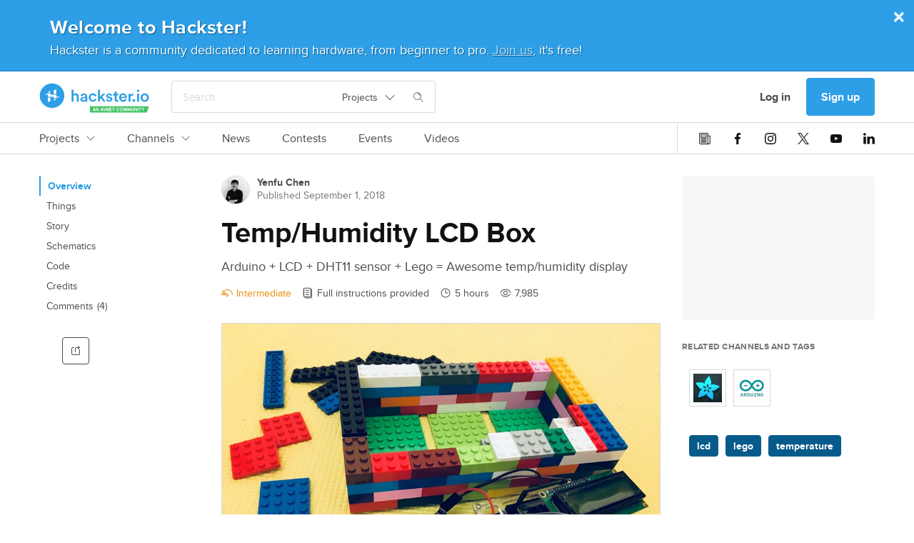

--- FILE ---
content_type: text/html; charset=utf-8
request_url: https://www.hackster.io/yenfu_chen/temp-humidity-lcd-box-062479
body_size: 21983
content:
<!DOCTYPE html><!--Whatever your mind can conceive and can believe, it can achieve. ~Napoleon Hill

Whatever we think about and thank about we bring about. ~John Demartini

Whether you think you can or can’t either way you are right. ~Henry Ford--><html data-theme="dark light" lang="en"><head itemscope="" itemtype="http://schema.org/WebSite"><meta content="Hackster.io" itemprop="name" /><meta content="https://www.hackster.io" itemprop="url" /><meta charset="utf-8" /><meta content="IE=Edge,chrome=1" http-equiv="X-UA-Compatible" /><meta content="543757942384158" property="fb:app_id" /><meta content="width=device-width, initial-scale=1.0" name="viewport" /><meta content="api.hackster.io" id="api-uri" name="api-uri" /><meta content="projects#show" name="pageType" /><meta content="dark light" name="color-scheme" /><title>Temp/Humidity LCD Box - Hackster.io</title><meta content="Arduino + LCD + DHT11 sensor + Lego = Awesome temp/humidity display. Find this and other hardware projects on Hackster.io." name="description" /><meta content="article" property="og:type" /><meta content="Temp/Humidity LCD Box" property="og:headline" /><meta content="Temp/Humidity LCD Box" property="og:title" /><meta content="Arduino + LCD + DHT11 sensor + Lego = Awesome temp/humidity display By Yenfu Chen." property="og:description" /><meta content="https://hackster.imgix.net/uploads/attachments/565898/lego_weather_nmObOSG14o.jpg?auto=compress&amp;w=1600&amp;h=1200&amp;fit=min&amp;fm=jpg" property="og:image" /><meta content="600" property="og:image:width" /><meta content="450" property="og:image:height" /><meta content="https://www.hackster.io/yenfu_chen/temp-humidity-lcd-box-062479" property="og:url" /><meta content="summary_large_image" property="twitter:card" /><meta content="Temp/Humidity LCD Box" property="twitter:title" /><meta content="Arduino + LCD + DHT11 sensor + Lego = Awesome temp/humidity display" property="twitter:description" /><meta content="https://www.hackster.io/yenfu_chen/temp-humidity-lcd-box-062479/embed" property="twitter:player" /><meta content="600" property="twitter:player:width" /><meta content="450" property="twitter:player:height" /><meta content="https://hackster.imgix.net/uploads/attachments/565898/lego_weather_nmObOSG14o.jpg?auto=compress&amp;w=1600&amp;h=1200&amp;fit=min&amp;fm=jpg" property="twitter:image" /><link href="https://www.hackster.io/yenfu_chen/temp-humidity-lcd-box-062479" rel="canonical" /><meta content="lcd,lego,temperature" name="keywords" /><meta content="@hacksterio" property="twitter:site" /><meta content="www.hackster.io" property="twitter:domain" /><meta content="Hackster.io" property="og:site_name" /><!--Le HTML5 shim, for IE6-8 support of HTML elements--><!--[if lt IE 9]
= javascript_include_tag "//cdnjs.cloudflare.com/ajax/libs/html5shiv/3.6.1/html5shiv.js"--><link rel="stylesheet" media="all" href="https://prod.hackster-cdn.online/assets/application-d29ad5e7990c6c5e9fe8f8ce8e48502eb6b1f212511b8616554c762f0a69fba7.css" /><link href="https://prod.hackster-cdn.online/assets/bundles/styles.e22dd22ca27c6434046f.css" rel="stylesheet" /><link href="https://unpkg.com/survey-core/survey-core.min.css" rel="stylesheet" type="text/css" /><script src="https://unpkg.com/survey-core/survey.core.min.js" type="text/javascript"></script><script src="https://unpkg.com/survey-js-ui/survey-js-ui.min.js" type="text/javascript"></script><link href="https://prod.hackster-cdn.online/assets/favicons/apple-touch-icon-57x57-a2597d3874c16d9c70a4fdb5da68cb571fdc1348fa262ec8e055e777341d0105.png?v=zXX3Bm3lo3" rel="apple-touch-icon" sizes="57x57" /><link href="https://prod.hackster-cdn.online/assets/favicons/apple-touch-icon-60x60-c04ae8fd886a0fde3b8464d950a642891b47dcb1984c84c85ec2ef71150da9fd.png?v=zXX3Bm3lo3" rel="apple-touch-icon" sizes="60x60" /><link href="https://prod.hackster-cdn.online/assets/favicons/apple-touch-icon-72x72-86099d7998397d40538b5d6f8e5d6eaca182430762d568c322fd158ad86e81c6.png?v=zXX3Bm3lo3" rel="apple-touch-icon" sizes="72x72" /><link href="https://prod.hackster-cdn.online/assets/favicons/apple-touch-icon-76x76-4d18ccced2238aa1e402954fd19d7a23f8090ebed948971a52de676fafa8a36f.png?v=zXX3Bm3lo3" rel="apple-touch-icon" sizes="76x76" /><link href="https://prod.hackster-cdn.online/assets/favicons/apple-touch-icon-114x114-52cea2a2553599a1b8e0458daae2f02c67fbbe299619b9c44d9dfbc12d156593.png?v=zXX3Bm3lo3" rel="apple-touch-icon" sizes="114x114" /><link href="https://prod.hackster-cdn.online/assets/favicons/apple-touch-icon-120x120-746e4f4ddf39c56bdf0948be9e979fcb699032372f678d55d9a37bcd475612e0.png?v=zXX3Bm3lo3" rel="apple-touch-icon" sizes="120x120" /><link href="https://prod.hackster-cdn.online/assets/favicons/apple-touch-icon-144x144-8f1e9d75624522206a1e06b0948f3bddb9c4f5a9f8872f53fb51f0df6f59cf22.png?v=zXX3Bm3lo3" rel="apple-touch-icon" sizes="144x144" /><link href="https://prod.hackster-cdn.online/assets/favicons/apple-touch-icon-152x152-cdc99a7416d6cd2b08c924fd1302f2856d181c4a6e88821ef6a4d725d687202a.png?v=zXX3Bm3lo3" rel="apple-touch-icon" sizes="152x152" /><link href="https://prod.hackster-cdn.online/assets/favicons/apple-touch-icon-180x180-5a4a283879ef723a17bc4568ee382e40e1dc5cd9002ed04cfb3a12e1664458c3.png?v=zXX3Bm3lo3" rel="apple-touch-icon" sizes="180x180" /><link href="https://prod.hackster-cdn.online/assets/favicons/favicon-16x16-a6c90b8e1a8d46fe7119d318e0cfee52d8e96616aba092bc01ad8d0980baee8a.png?v=zXX3Bm3lo3&quot; sizes=&quot;16x16" rel="icon" type="image/png" /><link href="https://prod.hackster-cdn.online/assets/favicons/favicon-32x32-2fac8fa2972dcbbb5dce5bb8210dba4a94491519a6a050648f8961c69857158c.png?v=zXX3Bm3lo3&quot; sizes=&quot;32x32" rel="icon" type="image/png" /><link href="https://prod.hackster-cdn.online/assets/favicons/favicon-96x96-b9fa47eca8f09fa1733a16747d97989d80e78279b4150392bdbe16a733522b3f.png?v=zXX3Bm3lo3&quot; sizes=&quot;96x96" rel="icon" type="image/png" /><link href="https://prod.hackster-cdn.online/assets/favicons/android-chrome-192x192-a8f6f7fa90d71387fb2c8f3959c2659c41b963d87b0bd028fbb58db16711086a.png?v=zXX3Bm3lo3&quot; sizes=&quot;192x192" rel="icon" type="image/png" /><link href="https://prod.hackster-cdn.online/assets/favicons/manifest-267108a03a57b30602f61428fe1073382c77c1c76a518ebb8a432e97e514c71f.json?v=zXX3Bm3lo3" rel="manifest" /><link color="#2E9FE6" href="https://prod.hackster-cdn.online/assets/favicons/safari-pinned-tab-6e97f438f210f8db0afcf6513690b5cfc85f2ea60ac8fecb24e5ffe606a50fc3.svg?v=zXX3Bm3lo3" rel="mask-icon" /><link href="https://prod.hackster-cdn.online/assets/favicons/favicon-8955f42e874b98f97f6ba3076f8b17ac0af864eb76a4b70b81041cbc068f4e17.ico?v=zXX3Bm3lo3" rel="shortcut icon" /><meta content="#2E9FE6" name="msapplication-TileColor" /><meta content="https://prod.hackster-cdn.online/assets/favicons/mstile-144x144-83a116484c34c5eda8f003366aff22e71591d729bf5222a05b23feae2967cb35.png?v=zXX3Bm3lo3" name="msapplication-TileImage" /><meta content="#2E9FE6" name="theme-color" /><meta content="Hackster" name="apple-mobile-web-app-title" /><meta content="Hackster" name="application-name" /><script>var jsk={"aai":"7YQJT9BHUX","ask":"c113f0569e873258342405ddf4a4dd09","mak":"hp0sle6ipt0opaot9jbi8ef0ep","cai":"hackster_production_contest","evi":"hackster_production_event","msc":"hackster_production_misc","nai":"hackster_production_news_article","pri":"hackster_production_project","pli":"hackster_production_channel","pai":"hackster_production_part","sqi":"hackster_production_search_query","s3u":"https://hacksterio.s3.amazonaws.com","tai":"hackster_production_tag","tcai":"hackster_production_channel","usi":"hackster_production_user","vai":"hackster_production_video","oht":"ohm-dot-hackster-io.appspot.com","oak":"AIzaSyBIQxt1QPxBW6CNLVubhjFyOhXW0RE9KVk"}</script><script>gglTagMngrDataLayer = [{
  'loggedIn': "false",
  'pageType': "projects#show",
  'virtualPageview': "false"
}];</script><script>gglTagMngrDataLayer.push({
  'entityId': "105680",
  'entityType': "Project",
});</script><script>(function(w,d,s,l,i){w[l]=w[l]||[];w[l].push({'gtm.start':
  new Date().getTime(),event:'gtm.js'});var f=d.getElementsByTagName(s)[0],
  j=d.createElement(s),dl=l!='dataLayer'?'&l='+l:'';j.async=true;j.src=
  'https://www.googletagmanager.com/gtm.js?id='+i+dl;f.parentNode.insertBefore(j,f);
  })(window,document,'script','gglTagMngrDataLayer', 'GTM-KR3BZMN');</script><script>window.HAnalyticsGlobalData = window.HAnalyticsGlobalData || {};
window.HAnalyticsGlobalData.whitelabel = 'hackster';</script><script>window.HAnalyticsGlobalData.eventsJson = '[]';</script><script>window.HAnalyticsGlobalData.abTestsJson = '{"lock_screen_2018_08":"false"}';</script><script>window.HAnalyticsGlobalData.entity_id = 105680;
window.HAnalyticsGlobalData.entity_type = "Project";</script><script async="" src="https://prod.hackster-cdn.online/assets/bundles/analytics.ad6d847234f1897f719d.js"></script><script type="application/ld+json">{  "@context": "http://www.schema.org",  "@type": "Organization",  "description": "Hackster is a community dedicated to learning hardware, from beginner to pro. Share your projects and learn from other developers. Come build awesome hardware!",  "name": "Hackster.io",  "url": "https://www.hackster.io/",  "image": "https://www.hackster.io/assets/hackster_avnet_logo_blue.png",  "logo": "https://www.hackster.io/assets/hackster_logo_squared.png",  "address": {    "@type": "PostalAddress",    "streetAddress": "2550 N. First Street, Suite 350",    "addressLocality": "San Jose",    "addressRegion": "CA",    "postalCode": "95131"  },  "sameAs": [    "https://twitter.com/Hacksterio",    "https://www.facebook.com/hacksterio/",    "https://www.linkedin.com/company/hacksterio",    "https://www.youtube.com/hacksterio",    "https://www.crunchbase.com/organization/hackster-io"  ]}</script></head><body class="white"><script>(function(){
  var ajax = new XMLHttpRequest();
  ajax.open("GET", "https://prod.hackster-cdn.online/assets/icons-7c3a37584bd313d947f1debf4f6995c7a6946e093eabe8e4f54f0e1f82ea9edd.svg", true);
  ajax.send();
  ajax.onload = function(e) {
    var div = document.createElement("div");
    div.style.display = 'none';
    div.innerHTML = ajax.responseText;
    document.body.insertBefore(div, document.body.childNodes[0]);
  }
})();</script><noscript><img height="0" src="/images/debug.gif" style="display:none;visibility:hidden" width="0" /><iframe height="0" src="https://www.googletagmanager.com/ns.html?id=GTM-KR3BZMN" style="display:none;visibility:hidden" width="0"></iframe></noscript><div id="outer-wrapper"><nav class="nav-top-outer"><div class="nav-row nav-row1"><div class="hckui__layout__wrapper1170 nav-inner"><div class="nav-inner"><div data-hypernova-key="HacksterLogo" data-hypernova-id="19dde35f-5ff4-42e3-8b35-2045e7796c69"><a aria-label="Hackster Homepage link" class="hckui__layout__block logo__wrapper__loI82" href="/" id="Hackster-logo-topnav" title="Hackster logo" data-reactroot=""><svg fill="none" height="42" viewBox="0 0 154 42" width="154" xmlns="http://www.w3.org/2000/svg"><title>Hackster.io</title><desc>Learning Hardware Community.</desc><g clip-path="url(#clip0_23_50)"><circle cx="18" cy="18" fill="var(--hacksterToTransparent)" r="16"></circle><path clip-rule="evenodd" d="M71.1 41.5002V32.7002H153.5L150.6 41.5002H71.1ZM76.3 38.4002H77.8L78.1 39.5002H79.1L77.5 34.7002H76.6L75 39.5002H76L76.3 38.4002ZM77.5 37.6002H76.5L77 35.9002L77.5 37.6002ZM83.3 39.6003V34.8003H82.4V38.0003L80.6 34.8003H79.7V39.6003H80.6V36.4003L82.4 39.6003H83.3ZM88.4 38.4002H86.9L86.6 39.5002H85.6L87.2 34.7002H88.1L89.7 39.5002H88.7L88.4 38.4002ZM87.2 37.6002H88.2L87.7 35.9002L87.2 37.6002ZM89.4 34.7002L91 39.5002H92L93.6 34.7002H92.6L91.5 38.2002L90.4 34.7002H89.4ZM97.7 34.8003V39.6003H96.8L95 36.4003V39.6003H94.1V34.8003H95L96.8 38.0003V34.8003H97.7ZM99.5 35.6002H101.6V34.7002H98.6V39.5002H101.6V38.7002H99.5V37.4002H101.2V36.6002H99.5V35.6002ZM102.3 34.8003H105.8V35.6003H104.5V39.6003H103.6V35.6003H102.3V34.8003ZM110.2 35.6003C110.9 35.6003 111.2 35.9003 111.4 36.4003L112.2 36.2003C112 35.3003 111.4 34.8003 110.2 34.8003C109 34.8003 107.9 35.6003 107.9 37.2003C107.9 38.8003 109.1 39.6003 110.2 39.6003C111.3 39.6003 112 39.1003 112.2 38.2003L111.4 38.0003C111.2 38.5003 111 38.8003 110.2 38.8003C109.4 38.8003 108.8 38.3003 108.8 37.2003C108.8 36.1003 109.5 35.6003 110.2 35.6003ZM117.4 37.2003C117.4 38.9003 116.4 39.6003 115.1 39.6003C113.8 39.6003 112.8 38.8003 112.8 37.2003C112.8 35.6003 113.8 34.8003 115.1 34.8003C116.4 34.8003 117.4 35.6003 117.4 37.2003ZM113.7 37.2003C113.7 38.3003 114.3 38.8003 115.1 38.8003C115.9 38.8003 116.5 38.3003 116.5 37.2003C116.5 36.1003 115.9 35.6003 115.1 35.6003C114.3 35.6003 113.7 36.1003 113.7 37.2003ZM119.3 34.8003H118.3V39.6003H119.2V36.6003L120.1 39.1003H120.7L121.6 36.6003V39.6003H122.5V34.8003H121.5L120.4 37.8003L119.3 34.8003ZM123.6 34.8003H124.6L125.7 37.8003L126.8 34.8003H127.8V39.6003H126.9V36.6003L126 39.1003H125.4L124.5 36.6003V39.6003H123.6V34.8003ZM130.6 39.6002C131.7 39.6002 132.4 39.0002 132.4 37.7002V34.7002H131.5V37.7002C131.5 38.4002 131.2 38.7002 130.6 38.7002C130 38.7002 129.7 38.4002 129.7 37.7002V34.7002H128.8V37.7002C128.8 39.0002 129.5 39.6002 130.6 39.6002ZM136.8 39.6003H135.9L134.1 36.4003V39.6003H133.2V34.8003H134.1L135.9 38.0003V34.8003H136.8V39.6003ZM137.8 39.5002H138.7V34.7002H137.8V39.5002ZM139.4 34.8003H142.9V35.6003H141.6V39.6003H140.7V35.6003H139.4V34.8003ZM145.3 36.7003L144.4 34.8003H143.5L144.9 37.5003V39.5003H145.8V37.5003L147.2 34.8003H146.2L145.3 36.7003Z" fill="var(--avnetGreenToWhite)" fill-rule="evenodd"></path><path d="M153.5 20.6002C153.5 24.0002 151.1 26.5002 147.7 26.5002C144.3 26.5002 141.9 24.0002 141.9 20.6002C141.9 17.2002 144.3 14.7002 147.7 14.7002C151.1 14.7002 153.5 17.2002 153.5 20.6002ZM150.8 20.6002C150.8 18.3002 149.3 17.1002 147.7 17.1002C146.1 17.1002 144.6 18.3002 144.6 20.6002C144.6 22.9002 146.1 24.1002 147.7 24.1002C149.3 24.1002 150.8 22.9002 150.8 20.6002ZM138.4 9.4002C139.4 9.4002 140.1 10.2002 140.1 11.1002C140.1 12.0002 139.3 12.8002 138.4 12.8002C137.5 12.8002 136.7 12.0002 136.7 11.1002C136.7 10.2002 137.5 9.4002 138.4 9.4002ZM137.1 26.2002V15.1002H139.7V26.2002H137.1ZM132.4 22.6002C133.4 22.6002 134.3 23.4002 134.3 24.5002C134.3 25.6002 133.5 26.4002 132.4 26.4002C131.3 26.4002 130.5 25.6002 130.5 24.5002C130.5 23.4002 131.3 22.6002 132.4 22.6002ZM131.6 17.7002C131.3 17.7002 131 17.7002 130.7 17.7002C128.6 17.7002 127.7 18.9002 127.7 21.0002V26.3002H125V15.2002H127.6V17.0002C128.1 15.8002 129.4 15.1002 130.8 15.1002C132.2 15.1002 131.4 15.1002 131.5 15.1002V17.8002L131.6 17.7002ZM122.5 23.0002C121.9 24.9002 120.1 26.5002 117.5 26.5002C114.9 26.5002 111.8 24.3002 111.8 20.5002C111.8 16.7002 114.4 14.6002 117.2 14.6002C120 14.6002 122.6 16.9002 122.6 20.4002C122.6 23.9002 122.6 21.2002 122.6 21.2002H114.5C114.5 22.9002 115.9 24.1002 117.5 24.1002C119.1 24.1002 119.9 23.3002 120.3 22.2002L122.5 22.9002V23.0002ZM120 19.4002C120 18.1002 119.1 16.9002 117.3 16.9002C115.5 16.9002 114.7 18.2002 114.6 19.4002H120.1H120ZM108.2 15.1002H110.5V17.5002H108.2V22.7002C108.2 23.7002 108.6 24.1002 109.6 24.1002C110.6 24.1002 110.4 24.1002 110.5 24.1002V26.3002C110.3 26.3002 109.8 26.6002 108.9 26.6002C106.8 26.6002 105.6 25.4002 105.6 23.3002V17.7002H103.5V15.3002H104.1C105.3 15.3002 105.8 14.5002 105.8 13.6002V11.9002H108.2V15.3002V15.1002ZM95.7 22.5002C95.7 23.5002 96.5 24.4002 98 24.4002C99.5 24.4002 99.7 23.8002 99.7 23.1002C99.7 22.4002 99.3 22.0002 98.4 21.9002L96.8 21.5002C94.8 21.1002 93.8 19.8002 93.8 18.2002C93.8 16.6002 95.6 14.6002 97.9 14.6002C100.2 14.6002 102 16.6002 102.2 17.7002L100 18.3002C100 17.7002 99.4 16.6002 97.9 16.6002C96.4 16.6002 96.3 17.2002 96.3 17.9002C96.3 18.6002 96.7 18.9002 97.4 19.1002L99.1 19.4002C101.2 19.9002 102.3 21.1002 102.3 22.8002C102.3 24.5002 100.9 26.4002 98.1 26.4002C95.3 26.4002 93.6 24.3002 93.5 23.0002L95.8 22.4002L95.7 22.5002ZM88.2 19.8002L92.9 26.2002H89.6L86.3 21.6002L84.9 23.0002V26.1002H82.3V9.5002H84.9V19.4002L89.2 14.9002H92.7L88.1 19.6002L88.2 19.8002ZM72 20.6002C72 22.8002 73.4 24.1002 75.1 24.1002C76.8 24.1002 77.6 22.9002 77.9 22.0002L80.2 22.8002C79.7 24.5002 78 26.4002 75.1 26.4002C72.2 26.4002 69.3 23.9002 69.3 20.5002C69.3 17.1002 71.8 14.6002 75 14.6002C78.2 14.6002 79.6 16.5002 80.1 18.3002L77.7 19.2002C77.4 18.2002 76.7 17.1002 75 17.1002C73.3 17.1002 71.9 18.3002 71.9 20.6002H72ZM60.9 19.8002L63.8 19.4002C64.4 19.4002 64.5999 19.0002 64.5999 18.6002C64.5999 17.7002 64 16.9002 62.5 16.9002C61 16.9002 60.2999 17.8002 60.1999 18.9002L57.8 18.4002C58 16.5002 59.7 14.8002 62.5 14.8002C65.3 14.8002 67.2 16.7002 67.2 19.0002V24.5002C67.2 25.5002 67.3 26.2002 67.3 26.3002H64.8C64.8 26.3002 64.6999 25.8002 64.6999 24.9002C64.1999 25.7002 63.1 26.7002 61.3 26.7002C59.5 26.7002 57.5 25.1002 57.5 23.3002C57.5 21.5002 59 20.2002 60.9 19.9002V19.8002ZM64.5999 21.6002V21.1002L61.6999 21.5002C60.8999 21.6002 60.1999 22.1002 60.1999 23.0002C60.1999 23.9002 60.8 24.4002 61.8 24.4002C63.3 24.4002 64.5999 23.7002 64.5999 21.5002V21.6002ZM48 26.2002H45.2999V9.6002H48V16.1002C48.8 15.1002 49.9999 14.7002 51.1999 14.7002C53.8999 14.7002 55.3 16.7002 55.3 19.1002V26.2002H52.5999V19.6002C52.5999 18.2002 52 17.1002 50.3 17.1002C48.6 17.1002 48 18.2002 48 19.6002V26.1002V26.2002ZM17.9 35.1002C8.39995 35.1002 0.699951 27.4002 0.699951 17.9002C0.699951 8.4002 8.39995 0.700195 17.9 0.700195C27.4 0.700195 35.0999 8.4002 35.0999 17.9002C35.0999 27.4002 27.4 35.1002 17.9 35.1002ZM17.9 3.4002C9.89995 3.4002 3.39995 9.9002 3.39995 17.9002C3.39995 25.9002 9.89995 32.4002 17.9 32.4002C25.9 32.4002 32.4 25.9002 32.4 17.9002C32.4 9.9002 25.9 3.4002 17.9 3.4002Z" fill="var(--hacksterToWhite)"></path><path d="M11.9 12.9003C11.9 12.6003 12.1 12.4003 12.3 12.3003L15.1 11.5003C15.3 11.5003 15.5 11.5003 15.5 11.8003V12.8003C15.5 13.0003 15.3 13.2003 15.1 13.2003H12.3C12.1 13.2003 11.9 13.0003 11.9 12.8003V12.9003ZM23.4 15.4003H20.5999C20.3999 15.4003 20.2 15.2003 20.2 15.0003V10.6003C20.2 10.4003 20.3999 10.1003 20.5999 10.1003L23.4 9.30029C23.6 9.30029 23.7999 9.30029 23.7999 9.60029V15.0003C23.7999 15.2003 23.6 15.4003 23.4 15.4003ZM23.7999 23.0003C23.7999 23.3003 23.6 23.5003 23.4 23.6003L20.5999 24.4003C20.3999 24.4003 20.2 24.4003 20.2 24.1003V23.1003C20.2 22.9003 20.3999 22.7003 20.5999 22.7003H23.4C23.6 22.7003 23.7999 22.9003 23.7999 23.1003V23.0003ZM12.3 20.5003H15.1C15.3 20.5003 15.5 20.7003 15.5 20.9003V25.3003C15.5 25.5003 15.3 25.8003 15.1 25.8003L12.3 26.6003C12.1 26.6003 11.9 26.6003 11.9 26.3003V20.9003C11.9 20.7003 12.1 20.5003 12.3 20.5003ZM7.79993 16.1003C7.79993 16.1003 8.19993 16.0003 8.39993 15.9003L15.2 14.0003C15.4 14.0003 15.6 14.0003 15.6 14.3003V16.1003C15.6 16.3003 15.8 16.5003 16 16.5003H23.5C23.7 16.5003 23.9 16.7003 23.9 16.9003V18.9003C23.9 19.1003 24.0999 19.3003 24.2999 19.3003H27.9C28 19.3003 28.2 19.4003 28.2 19.6003C28.2 19.8003 28.2 19.7003 28.2 19.8003C28.2 19.8003 27.7999 19.9003 27.5999 20.0003C26.2999 20.4003 22.0999 21.5003 20.7999 21.9003C20.5999 21.9003 20.4 21.9003 20.4 21.6003V19.8003C20.4 19.6003 20.2 19.4003 20 19.4003H12.5C12.3 19.4003 12.1 19.2003 12.1 19.0003V16.9003C12.1 16.7003 11.9 16.5003 11.7 16.5003H8.09993C7.99993 16.5003 7.79993 16.4003 7.79993 16.2003C7.79993 16.0003 7.79993 16.1003 7.79993 16.0003V16.1003Z" fill="var(--staticWhite)"></path></g><defs><clipPath id="clip0_23_50"><rect fill="none" height="42" width="154"></rect></clipPath></defs></svg></a></div>
<script type="application/json" data-hypernova-key="HacksterLogo" data-hypernova-id="19dde35f-5ff4-42e3-8b35-2045e7796c69"><!--{"location":"topnav"}--></script><div class="search-wrapper"><span data-hypernova-key="SearchInput" data-hypernova-id="920865b7-546a-4428-beea-a199bd16d78c"><div class="search_input__container__w58Bx search_input__viewPortHeightMax__fD_aP" id="react-search" data-reactroot=""><div class="search_input__inputContainer__Vxpmx"><input type="text" class="search_input__input__jmzy0 search_input__searchInputBase__XI29v" id="searchInput" placeholder="Search" value=""/><div class="hckui__util__posRelative hckui__layout__flexCenterItems hckui__layout__alignSelfCenter"><button aria-expanded="false" aria-haspopup="true" class="hckui__buttons__blank" type="button"><div class="simple_select__label__p8fSq simple_select__optionBase__blJMe hckui__layout__flexCenterItems hckui__typography__fontWeightNormal hckui__layout__borderNone">Projects<svg class="hckui__typography__icon hckui__typography__icon simple_select__icon___NBKa false" id=""><use xlink:href="#svg-arrow-down"></use></svg></div></button></div><div class="search_input__searchIconWrapper__RsES7" style="margin-left:15px"><svg class="hckui__typography__icon hckui__typography__icon search_input__searchIcon__qYyU7 false" id=""><use xlink:href="#svg-search"></use></svg></div></div><span class="search_input__dismiss__seeB2 ">×</span></div></span>
<script type="application/json" data-hypernova-key="SearchInput" data-hypernova-id="920865b7-546a-4428-beea-a199bd16d78c"><!--{"onSearchPath":false}--></script></div></div><div class="nav-inner"><div class="hckui__typography__lineHeight0 hckui__layout__marginRight5 hckui__layout__hiddenMedLargeDown"><div data-hacksternova-key="FeedbackSurvey" data-hacksternova-props="{&quot;align&quot;:&quot;center&quot;,&quot;sideOffset&quot;:15}"></div></div><a class="hckui__buttons__cancel hckui__buttons__lg hckui__layout__hiddenMedLargeDown nav-item reactPortal" action="SigninDialog" data-react="{&quot;currentPanel&quot;:&quot;signin&quot;}" data-ha="{&quot;eventName&quot;:&quot;Clicked link&quot;,&quot;customProps&quot;:{&quot;value&quot;:&quot;Log in&quot;,&quot;href&quot;:&quot;/users/sign_in?redirect_to=%2Fyenfu_chen%2Ftemp-humidity-lcd-box-062479&quot;,&quot;location&quot;:&quot;topnav&quot;,&quot;type&quot;:&quot;nav-user-menu&quot;}}" title="Log in" href="/users/sign_in?redirect_to=%2Fyenfu_chen%2Ftemp-humidity-lcd-box-062479">Log in</a><a class="hckui__buttons__lg reactPortal signup-button" action="SigninDialog" data-react="{&quot;currentPanel&quot;:&quot;signup&quot;}" data-source="nav" data-ha="{&quot;eventName&quot;:&quot;Clicked link&quot;,&quot;customProps&quot;:{&quot;value&quot;:&quot;Sign up&quot;,&quot;href&quot;:&quot;/users/sign_up?redirect_to=%2Fyenfu_chen%2Ftemp-humidity-lcd-box-062479&quot;,&quot;location&quot;:&quot;topnav&quot;,&quot;type&quot;:&quot;nav-user-menu&quot;}}" title="Sign up" href="/users/sign_up?redirect_to=%2Fyenfu_chen%2Ftemp-humidity-lcd-box-062479&amp;source=nav">Sign up</a><div class="hckui__layout__marginLeft15 hckui__layout__hiddenMedUp"><div id="nav-search-icon"><i class="hckui__typography__iconWrapper"><svg class="hckui__typography__icon hckui__typography__icon16 hckui__typography__iconClickable"><use xlink:href="#svg-search"></use></svg></i></div></div><div class="hckui__layout__marginLeft15 hckui__layout__hiddenMedLargeUp"><div data-hypernova-key="MobileNav" data-hypernova-id="f041938d-0692-4000-b5ca-1da69f6e5244"><span id="mobile-nav-hamburger" data-reactroot=""><svg class="hckui__typography__icon hckui__typography__icon16 hckui__typography__iconClickable false" id=""><use xlink:href="#svg-hamburger"></use></svg><div></div></span></div>
<script type="application/json" data-hypernova-key="MobileNav" data-hypernova-id="f041938d-0692-4000-b5ca-1da69f6e5244"><!--{"panels":{"home":{"sections":[{"type":"AuthButtons","props":{}},{"type":"Categories","props":{"items":[{"name":"Projects","internalTarget":"projects"},{"name":"Channels","internalTarget":"channels"},{"name":"News","url":"/news"},{"name":"Contests","url":"/contests"},{"name":"Events","url":"/events"},{"name":"Videos","url":"/videos"}]}},{"type":"SocialIcons","props":{}}]},"projects":{"sections":[{"type":"BackButton","props":{"name":"Projects","internalTarget":"home"}},{"type":"LinkList","props":{"items":[{"name":"Recently Uploaded","url":"/projects?sort=published"},{"name":"Featured","url":"/projects?by=featured"},{"name":"Beginner","url":"/projects?difficulty=beginner"},{"name":"Intermediate","url":"/projects?difficulty=intermediate"},{"name":"Advanced","url":"/projects?difficulty=advanced"},{"name":"Expert","url":"/projects?difficulty=hardcore"}],"viewAllLink":{"name":"View all","url":"/projects"}}}]},"channels":{"sections":[{"type":"BackButton","props":{"name":"Channels","internalTarget":"home"}},{"type":"Categories","props":{"items":[{"name":"Platform Hubs","dropdownList":{"items":[{"name":"Arduino","url":"/arduino"},{"name":"Raspberry Pi","url":"/raspberry-pi"},{"name":"SparkFun","url":"/sparkfun"},{"name":"Seeed Studio","url":"/seeed"},{"name":"Espressif","url":"/Espressif"},{"name":"DFRobot","url":"/dfrobot"}],"viewAllLink":{"name":"View all","url":"/channels/platforms"}},"internalTarget":"platforms"},{"name":"Community Hubs","dropdownList":{"items":[{"name":"Make:","url":"/make"},{"name":"Biomaker","url":"/biomaker"},{"name":"UNC Charlotte","url":"/MEGR3171"},{"name":"CNM Ingenuity","url":"/CNM_Ingenuity"},{"name":"ShillehTek","url":"/shillehtek"},{"name":"Rice University ELEC-220","url":"/elec220"}],"viewAllLink":{"name":"View all","url":"/channels/communities"}},"internalTarget":"communities"},{"name":"Topic Pages","dropdownList":{"items":[{"name":"Internet of Things","url":"/iot"},{"name":"Home Automation","url":"/home-automation"},{"name":"Robotics","url":"/robotics"},{"name":"Sensors","url":"/sensors"},{"name":"Displays","url":"/displays"},{"name":"AI &amp; Machine Learning","url":"/ML"}],"viewAllLink":{"name":"View all","url":"/channels/topics"}},"internalTarget":"topics"}]}}]}}}--></script></div></div></div></div><div data-hypernova-key="TopNav" data-hypernova-id="960dd92e-c41f-457d-9942-be58c5c56847"><div class="nav-row nav-row2" id="main-links-nav" data-reactroot=""><div class="top_nav__root__EyXG8 typography__bodyM__smmKM layout__wrapper1170__CqNd2"><div class="top_nav__left__tQW_y"><div class="horizontal_scroll_box__wrapper__uxr7k undefined"><div class="hckui__layout__noScrollBar horizontal_scroll_box__scrollContainer__KnirX undefined"><span class="top_nav__linkWrapper__W_V8G" id="top-nav-Projects-wrapper"><a class="top_nav__link__ReDPJ typography__link__Zky4m nav-tabbed__tab__s1aRj hckui__layout__hiddenMedLargeUp" href="/projects" title="Projects">Projects</a><a class="top_nav__link__ReDPJ typography__link__Zky4m nav-tabbed__tab__s1aRj hckui__layout__hiddenMedLargeDown" href="/projects" title="Projects">Projects<svg class="hckui__typography__icon hckui__typography__icon12 hckui__layout__marginLeft10 false" id=""><use xlink:href="#svg-arrow-down"></use></svg></a></span><span class="top_nav__linkWrapper__W_V8G" id="top-nav-Channels-wrapper"><a class="top_nav__link__ReDPJ typography__link__Zky4m nav-tabbed__tab__s1aRj hckui__layout__hiddenMedLargeUp" href="/channels" title="Channels">Channels</a><a class="top_nav__link__ReDPJ typography__link__Zky4m nav-tabbed__tab__s1aRj hckui__layout__hiddenMedLargeDown" href="/channels" title="Channels">Channels<svg class="hckui__typography__icon hckui__typography__icon12 hckui__layout__marginLeft10 false" id=""><use xlink:href="#svg-arrow-down"></use></svg></a></span><span class="top_nav__linkWrapper__W_V8G"><a class="top_nav__link__ReDPJ typography__link__Zky4m nav-tabbed__tab__s1aRj" href="/news">News</a></span><span class="top_nav__linkWrapper__W_V8G"><a class="top_nav__link__ReDPJ typography__link__Zky4m nav-tabbed__tab__s1aRj" href="/contests">Contests</a></span><span class="top_nav__linkWrapper__W_V8G"><a class="top_nav__link__ReDPJ typography__link__Zky4m nav-tabbed__tab__s1aRj" href="/events">Events</a></span><span class="top_nav__linkWrapper__W_V8G"><a class="top_nav__link__ReDPJ typography__link__Zky4m nav-tabbed__tab__s1aRj" href="/videos">Videos</a></span></div></div></div><div class="hckui__layout__flexCenterItems hckui__layout__hiddenMedLargeDown"><div class="top_nav__divider__eez_3"></div><div class="hckui__layout__flexCenterItems"><a class="social_icons__icon__BxTgB hckui__typography__charcoal" href="/newsletter/sign_up" rel="noopener noreferrer" target="_blank" title="Sign up for our Newsletter"><svg class="hckui__typography__icon hckui__typography__icon16 hckui__typography__iconClickable false" id=""><use xlink:href="#svg-newsletter"></use></svg></a><a class="social_icons__icon__BxTgB hckui__typography__charcoal" href="https://www.facebook.com/hacksterio" rel="noopener noreferrer" target="_blank" title="facebook"><svg class="hckui__typography__icon hckui__typography__icon16 hckui__typography__iconClickable false" id=""><use xlink:href="#svg-facebook"></use></svg></a><a class="social_icons__icon__BxTgB hckui__typography__charcoal" href="https://www.instagram.com/hacksterio" rel="noopener noreferrer" target="_blank" title="instagram"><svg class="hckui__typography__icon hckui__typography__icon16 hckui__typography__iconClickable false" id=""><use xlink:href="#svg-instagram"></use></svg></a><a class="social_icons__icon__BxTgB hckui__typography__charcoal" href="https://twitter.com/Hacksterio" rel="noopener noreferrer" target="_blank" title="x"><svg class="hckui__typography__icon hckui__typography__icon16 hckui__typography__iconClickable false" id=""><use xlink:href="#svg-x"></use></svg></a><a class="social_icons__icon__BxTgB hckui__typography__charcoal" href="https://www.youtube.com/hacksterio" rel="noopener noreferrer" target="_blank" title="youtube"><svg class="hckui__typography__icon hckui__typography__icon16 hckui__typography__iconClickable false" id=""><use xlink:href="#svg-youtube-2"></use></svg></a><a class="social_icons__icon__BxTgB hckui__typography__charcoal" href="https://www.linkedin.com/company/hacksterio" rel="noopener noreferrer" target="_blank" title="linkedin"><svg class="hckui__typography__icon hckui__typography__icon16 hckui__typography__iconClickable false" id=""><use xlink:href="#svg-linkedin"></use></svg></a></div></div></div></div></div>
<script type="application/json" data-hypernova-key="TopNav" data-hypernova-id="960dd92e-c41f-457d-9942-be58c5c56847"><!--{"className":"nav-row nav-row2","mainLinks":[{"name":"Projects","url":"/projects","columns":[{"header":"All Projects","linkList":{"items":[{"name":"Recently Uploaded","url":"/projects?sort=published"},{"name":"Featured","url":"/projects?by=featured"},{"name":"Beginner","url":"/projects?difficulty=beginner"},{"name":"Intermediate","url":"/projects?difficulty=intermediate"},{"name":"Advanced","url":"/projects?difficulty=advanced"},{"name":"Expert","url":"/projects?difficulty=hardcore"}],"viewAllLink":{"name":"View all","url":"/projects"}}},{"header":"Featured Projects","items":[{"cover_image_url":"https://hackster.imgix.net/uploads/attachments/1921791/recording_2026-01-14_161114_yIedR4LHiV.gif?auto=format%2Ccompress&amp;gifq=35&amp;w=400&amp;h=300&amp;fit=min","name":"eSticky V2 — The Sticky Note That Got Smarter","url":"/Gokux/esticky-v2-the-sticky-note-that-got-smarter-696b12"},{"cover_image_url":"https://hackster.imgix.net/uploads/attachments/1921135/_FwvwFt5zAz.blob?auto=compress%2Cformat&amp;w=400&amp;h=300&amp;fit=min","name":"Monitoring Vehicle CAN Data Over OBD-II with Blues Notecard","url":"/rob-lauer/monitoring-vehicle-can-data-over-obd-ii-with-blues-notecard-41d1de"},{"cover_image_url":"https://hackster.imgix.net/uploads/attachments/1921314/_1adWKxNCfn.blob?auto=compress%2Cformat&amp;w=400&amp;h=300&amp;fit=min","name":"Edge AI Camera for Automatic Drink Refill","url":"/CamThink2/edge-ai-camera-for-automatic-drink-refill-800f82"},{"cover_image_url":"https://hackster.imgix.net/uploads/attachments/1917480/cover_2_tNNtto8wDP.gif?auto=format%2Ccompress&amp;gifq=35&amp;w=400&amp;h=300&amp;fit=min","name":"Ball-Chasing Quadruped Robot with ROS 2 &amp; Arduino UNO Q","url":"/naveenbskumar/ball-chasing-quadruped-robot-with-ros-2-arduino-uno-q-cf9701"},{"cover_image_url":"https://hackster.imgix.net/uploads/attachments/1917549/home_yYjskv3pnE.gif?auto=format%2Ccompress&amp;gifq=35&amp;w=400&amp;h=300&amp;fit=min","name":"AI-driven Plastic Surface Defect Detection via UV-exposure","url":"/kutluhan-aktar/ai-driven-plastic-surface-defect-detection-via-uv-exposure-0abbbd"},{"cover_image_url":"https://hackster.imgix.net/uploads/attachments/1915435/_NWg1iH4aHl.blob?auto=compress%2Cformat&amp;w=400&amp;h=300&amp;fit=min","name":"Intelligent Motor Control","url":"/adam-taylor/intelligent-motor-control-15a332"}]}]},{"name":"Channels","url":"/channels","columns":[{"header":"Platform Hubs","linkList":{"items":[{"name":"Arduino","url":"/arduino"},{"name":"Raspberry Pi","url":"/raspberry-pi"},{"name":"SparkFun","url":"/sparkfun"},{"name":"Seeed Studio","url":"/seeed"},{"name":"Espressif","url":"/Espressif"},{"name":"DFRobot","url":"/dfrobot"}],"viewAllLink":{"name":"View all","url":"/channels/platforms"}}},{"header":"Community Hubs","linkList":{"items":[{"name":"Make:","url":"/make"},{"name":"Biomaker","url":"/biomaker"},{"name":"UNC Charlotte","url":"/MEGR3171"},{"name":"CNM Ingenuity","url":"/CNM_Ingenuity"},{"name":"ShillehTek","url":"/shillehtek"},{"name":"Rice University ELEC-220","url":"/elec220"}],"viewAllLink":{"name":"View all","url":"/channels/communities"}}},{"header":"Topic Pages","linkList":{"items":[{"name":"Internet of Things","url":"/iot"},{"name":"Home Automation","url":"/home-automation"},{"name":"Robotics","url":"/robotics"},{"name":"Sensors","url":"/sensors"},{"name":"Displays","url":"/displays"},{"name":"AI &amp; Machine Learning","url":"/ML"}],"viewAllLink":{"name":"View all","url":"/channels/topics"}}}]},{"name":"News","url":"/news"},{"name":"Contests","url":"/contests"},{"name":"Events","url":"/events"},{"name":"Videos","url":"/videos"}]}--></script></nav><div id="main"><div class="project-page project-105680" itemscope="" itemtype="http://schema.org/Article"><div class="hckui__layout__container hckui__layout__paddingBottom60"><div class="hckui__layout__wrapper1170"><div class="popup-overlay modal-popup" id="embed-popup"><div class="popup-overlay-bg"></div><div class="popup-overlay-outer"><div class="popup-overlay-inner"><button class="close unselectable" data-effect="fade" data-target="#embed-popup">&times;</button><h3>Embed the widget on your own site</h3><div id="project-embed"><p>Add the following snippet to your HTML:<textarea class="embed-code" onclick="this.select();" type="text"><iframe frameborder='0' height='385' scrolling='no' src='https://www.hackster.io/yenfu_chen/temp-humidity-lcd-box-062479/embed' width='350'></iframe></textarea></p><div class="project-embed-thumb"><div class="project-card project-105680"><a class="card-image project-link-with-ref" href="https://www.hackster.io/yenfu_chen/temp-humidity-lcd-box-062479" target="_blank" title="Temp/Humidity LCD Box"><div class="img-container"><img alt="Temp/Humidity LCD Box" data-async-src="https://hackster.imgix.net/uploads/attachments/565898/lego_weather_nmObOSG14o.jpg?auto=compress%2Cformat&amp;w=400&amp;h=300&amp;fit=min" src="https://prod.hackster-cdn.online/assets/transparent-a0c1e3063bcabc548a5f3fa7328f3c1c97f747e6e764da4c14439567baa79ae1.gif" /><noscript><img alt="Temp/Humidity LCD Box" class="cover-img loaded" src="https://hackster.imgix.net/uploads/attachments/565898/lego_weather_nmObOSG14o.jpg?auto=compress%2Cformat&amp;w=400&amp;h=300&amp;fit=min" /></noscript></div><div class="card-image-overlay"><p>Arduino + LCD + DHT11 sensor + Lego = Awesome temp/humidity display</p><p>Read up about this project on <img alt="Hackster.io" title="Hackster is a community dedicated to learning hardware, from beginner to pro." class="hackster-logo" src="https://prod.hackster-cdn.online/assets/hackster_logo_text-035cafb15450c61b5cc44955ffa26afe3c52fb016cf07a15b9d6c796c3ce0bf2.png" /></p></div></a><div class="card-body"><h4><a class="project-link-with-ref" title="Temp/Humidity LCD Box" target="_blank" href="https://www.hackster.io/yenfu_chen/temp-humidity-lcd-box-062479">Temp/Humidity LCD Box</a></h4><div class="spacer"></div><div class="authors"><div class="hckui__layout__flexCenterItems hckui__layout__inlineFlex hckui__layout__gutter2"><a title="Yenfu Chen" target="_blank" class="" href="https://www.hackster.io/yenfu_chen">Yenfu Chen</a><div data-hacksternova-key="Badge" data-hacksternova-props="{&quot;user&quot;:{&quot;id&quot;:577556,&quot;user_name&quot;:&quot;yenfu_chen&quot;,&quot;mini_resume&quot;:&quot;A creative technologist, an instructor of digital communication and also an interactive product designer&quot;,&quot;city&quot;:&quot;New York&quot;,&quot;country&quot;:&quot;United States of America&quot;,&quot;roles_mask&quot;:2,&quot;email&quot;:&quot;yenfu.rustychen@gmail.com&quot;,&quot;created_at&quot;:&quot;2018-08-26T13:47:59.154Z&quot;,&quot;updated_at&quot;:&quot;2026-01-19T06:36:23.621Z&quot;,&quot;full_name&quot;:&quot;Yenfu Chen&quot;,&quot;websites&quot;:{&quot;website_link&quot;:&quot;http://rustychen.com&quot;},&quot;categories_mask&quot;:null,&quot;invite_code_id&quot;:null,&quot;impressions_count&quot;:187,&quot;counters_cache&quot;:null,&quot;properties&quot;:{&quot;active_sessions&quot;:&quot;[\&quot;592e2bced89718a563a48b090e6a0c7a\&quot;,\&quot;a7d3bac38602bc34f460a7f8fa8405ad\&quot;,\&quot;00b84886c3cb84552234dd2d5bc235c1\&quot;,\&quot;3440e4878fa41b519a6ea80c558b7d57\&quot;]&quot;,&quot;last_sent_projects_email_at&quot;:1587604988,&quot;available_for_hire&quot;:false,&quot;reputation_last_updated_at&quot;:1767676031,&quot;projects_counter_cache&quot;:&quot;{424=\u003e1}&quot;,&quot;has_unread_notifications&quot;:1},&quot;subscriptions_mask&quot;:0,&quot;mailchimp_registered&quot;:false,&quot;insecure_token&quot;:&quot;jAHLe1ikhPFt3XxVucsu&quot;,&quot;enable_sharing&quot;:true,&quot;platform&quot;:&quot;hackster&quot;,&quot;last_seen_at&quot;:&quot;2025-04-10T13:45:57.000Z&quot;,&quot;subscriptions_masks&quot;:{},&quot;hcounters_cache&quot;:{&quot;comments&quot;:&quot;1&quot;,&quot;projects&quot;:&quot;3&quot;,&quot;respects&quot;:&quot;1&quot;,&quot;followers&quot;:&quot;1&quot;,&quot;reputation&quot;:&quot;196&quot;,&quot;owned_parts&quot;:&quot;6&quot;,&quot;live_projects&quot;:&quot;3&quot;,&quot;project_views&quot;:&quot;8999&quot;},&quot;hproperties&quot;:{&quot;tmp_avatar&quot;:&quot;https://lh6.googleusercontent.com/-eiaFR26iypQ/AAAAAAAAAAI/AAAAAAAAAWc/OODrIaPXkMA/photo.jpg&quot;,&quot;last_seen_ip&quot;:&quot;69.46.228.185&quot;,&quot;skill_levels&quot;:&quot;beginner&quot;,&quot;viewed_tooltip_ids&quot;:&quot;8,6,7&quot;,&quot;new_notifications_count&quot;:&quot;6&quot;,&quot;pending_notifications_count&quot;:&quot;0&quot;},&quot;private&quot;:false,&quot;latitude&quot;:40.7127753,&quot;longitude&quot;:-74.0059728,&quot;hid&quot;:&quot;rwsusozz8xstkey&quot;,&quot;country_iso2&quot;:&quot;US&quot;,&quot;hourly_rate&quot;:null,&quot;skills&quot;:[&quot;I do... UX/UI Design, Web, Digital Campaign, Advertising, Video \u0026 Motion Graphics&quot;],&quot;state&quot;:&quot;New York&quot;,&quot;encrypted_secure_token&quot;:null,&quot;utc_offset&quot;:-18000,&quot;onboarding_progress&quot;:[true],&quot;country_iso2_from_ip&quot;:&quot;US&quot;,&quot;edited_at_thumb&quot;:&quot;2025-03-29T15:47:05.602Z&quot;,&quot;edited_at_full&quot;:&quot;2025-11-12T14:51:11.376Z&quot;,&quot;job&quot;:null,&quot;company&quot;:null,&quot;onboarding_progress_temp&quot;:[],&quot;tier&quot;:&quot;basic&quot;,&quot;citizenships&quot;:[],&quot;spam_analyzer_safe&quot;:false,&quot;nmc_company_id&quot;:null,&quot;avatar&quot;:{&quot;id&quot;:559334,&quot;file&quot;:{&quot;url&quot;:&quot;https://hacksterio.s3.amazonaws.com/uploads/attachments/559334/photo.jpg&quot;},&quot;attachable_id&quot;:577556,&quot;attachable_type&quot;:&quot;User&quot;,&quot;created_at&quot;:&quot;2018-08-26T13:47:59.405Z&quot;,&quot;updated_at&quot;:&quot;2018-08-26T13:47:59.405Z&quot;,&quot;caption&quot;:null,&quot;title&quot;:null,&quot;position&quot;:null,&quot;tmp_file&quot;:null,&quot;use_alt&quot;:false,&quot;metadata&quot;:null},&quot;accepted_invitations_count&quot;:0,&quot;approved_projects_count&quot;:0,&quot;challenge_entries_approved_count&quot;:0,&quot;challenge_entries_submitted_count&quot;:0,&quot;challenge_entries_won_count&quot;:0,&quot;challenge_ideas_awarded_count&quot;:0,&quot;challenge_ideas_awarded_submitted_count&quot;:0,&quot;challenge_ideas_awarded_not_submitted_count&quot;:0,&quot;challenge_ideas_submitted_count&quot;:0,&quot;challenge_registrations_count&quot;:0,&quot;followed_users_count&quot;:0,&quot;followers_count&quot;:1,&quot;lists_count&quot;:0,&quot;live_projects_count&quot;:3,&quot;new_project_views_count&quot;:0,&quot;owned_parts_count&quot;:6,&quot;platforms_count&quot;:0,&quot;popularity_points_count&quot;:0,&quot;projects_count&quot;:3,&quot;project_respects_count&quot;:0,&quot;project_views_count&quot;:8999,&quot;reputation_count&quot;:196,&quot;respects_count&quot;:1,&quot;skill_tags_count&quot;:0,&quot;websites_count&quot;:0,&quot;available_for_hire&quot;:false,&quot;active_sessions&quot;:[&quot;592e2bced89718a563a48b090e6a0c7a&quot;,&quot;a7d3bac38602bc34f460a7f8fa8405ad&quot;,&quot;00b84886c3cb84552234dd2d5bc235c1&quot;,&quot;3440e4878fa41b519a6ea80c558b7d57&quot;],&quot;last_sent_projects_email_at&quot;:&quot;2020-04-23T01:23:08.000+00:00&quot;,&quot;projects_counter_cache&quot;:&quot;{424=\u003e1}&quot;,&quot;reputation_last_updated_at&quot;:&quot;2026-01-06T05:07:11.000+00:00&quot;,&quot;toolbox_shown&quot;:null,&quot;activities&quot;:[],&quot;verification_notes&quot;:null,&quot;challenge_stats_updated_at&quot;:null,&quot;citizenship&quot;:null,&quot;country_of_residence&quot;:null,&quot;custom_avatar_urls&quot;:null,&quot;dummy&quot;:null,&quot;industry&quot;:null,&quot;last_seen_ip&quot;:&quot;69.46.228.185&quot;,&quot;new_notifications_count&quot;:6,&quot;pending_notifications_count&quot;:0,&quot;project_email_frequency&quot;:&quot;daily&quot;,&quot;skill_levels&quot;:[&quot;beginner&quot;],&quot;skill_tags_string&quot;:null,&quot;stored_events&quot;:null,&quot;stored_temporary_remember_token&quot;:null,&quot;tmp_avatar&quot;:&quot;https://lh6.googleusercontent.com/-eiaFR26iypQ/AAAAAAAAAAI/AAAAAAAAAWc/OODrIaPXkMA/photo.jpg&quot;,&quot;ui_theme&quot;:null,&quot;viewed_tooltip_ids&quot;:[8,6,7],&quot;website_link&quot;:&quot;http://rustychen.com&quot;},&quot;size&quot;:&quot;medium&quot;}" class="hckui__layout__marginLeft3"></div></div></div></div><div class="card-bottom"><div class="stats"><span class="stat"><i class="hckui__typography__iconWrapper hckui__typography__iconBaselineFix"><svg class="hckui__typography__icon hckui__typography__icon20"><use xlink:href="#svg-thumbs-up"></use></svg></i><span>11</span> </span><span class="stat"><i class="hckui__typography__iconWrapper hckui__typography__iconBaselineFix"><svg class="hckui__typography__icon hckui__typography__icon20"><use xlink:href="#svg-eye"></use></svg></i><span>7,985</span> </span></div><div class="project-difficulty"><div data-hacksternova-key="BookmarkButton" data-hacksternova-props="{&quot;projectId&quot;:105680}"></div></div></div></div></div><div class="clearfix"></div></div></div></div></div><meta content="Temp/Humidity LCD Box" itemprop="headline" /><meta content="lcd,lego,temperature" itemprop="keywords" /><meta content="https://www.hackster.io/yenfu_chen/temp-humidity-lcd-box-062479" itemprop="mainEntityOfPage" /><div class="hidden" itemprop="interactionStatistic" itemscope="" itemtype="http://schema.org/InteractionCounter"><link href="http://schema.org/ViewAction" itemprop="interactionType" /><meta content="7985" itemprop="userInteractionCount" /></div><div class="hidden" itemprop="interactionStatistic" itemscope="" itemtype="http://schema.org/InteractionCounter"><link href="http://schema.org/LikeAction" itemprop="interactionType" /><meta content="11" itemprop="userInteractionCount" /></div><div class="project-columns"><div class="left-column"><div class="affixable" id="project-side-nav" style="top:50px"><ul class="hckui__typography__bodyS" id="scroll-nav"><li class="active"><a data-ha="{&quot;eventName&quot;:&quot;Clicked link&quot;,&quot;customProps&quot;:{&quot;value&quot;:&quot;Overview&quot;,&quot;href&quot;:&quot;#overview&quot;,&quot;type&quot;:&quot;toc&quot;,&quot;location&quot;:&quot;toc&quot;}}" data-offset="-40" href="#overview">Overview</a></li><li><a data-ha="{&quot;eventName&quot;:&quot;Clicked link&quot;,&quot;customProps&quot;:{&quot;value&quot;:&quot;Things&quot;,&quot;href&quot;:&quot;#things&quot;,&quot;type&quot;:&quot;toc&quot;,&quot;location&quot;:&quot;toc&quot;}}" href="#things">Things</a></li><li><a data-ha="{&quot;eventName&quot;:&quot;Clicked link&quot;,&quot;customProps&quot;:{&quot;value&quot;:&quot;Story&quot;,&quot;href&quot;:&quot;#story&quot;,&quot;type&quot;:&quot;toc&quot;,&quot;location&quot;:&quot;toc&quot;}}" href="#story">Story</a></li><li><a data-ha="{&quot;eventName&quot;:&quot;Clicked link&quot;,&quot;customProps&quot;:{&quot;value&quot;:&quot;Schematics&quot;,&quot;href&quot;:&quot;#schematics&quot;,&quot;type&quot;:&quot;toc&quot;,&quot;location&quot;:&quot;toc&quot;}}" href="#schematics">Schematics</a></li><li><a data-ha="{&quot;eventName&quot;:&quot;Clicked link&quot;,&quot;customProps&quot;:{&quot;value&quot;:&quot;Code&quot;,&quot;href&quot;:&quot;#code&quot;,&quot;type&quot;:&quot;toc&quot;,&quot;location&quot;:&quot;toc&quot;}}" href="#code">Code</a></li><li><a data-ha="{&quot;eventName&quot;:&quot;Clicked link&quot;,&quot;customProps&quot;:{&quot;value&quot;:&quot;Credits&quot;,&quot;href&quot;:&quot;#team&quot;,&quot;type&quot;:&quot;toc&quot;,&quot;location&quot;:&quot;toc&quot;}}" href="#team">Credits</a></li><li><a data-ha="{&quot;eventName&quot;:&quot;Clicked link&quot;,&quot;customProps&quot;:{&quot;value&quot;:&quot;Comments&quot;,&quot;href&quot;:&quot;#comments&quot;,&quot;type&quot;:&quot;toc&quot;,&quot;location&quot;:&quot;toc&quot;}}" href="#comments">Comments<span class="nav-count">(4)</span></a></li></ul><div class="hckui__layout__marginTop30" style="padding-left:12px"><span><span data-hacksternova-key="RespectButton" data-hacksternova-props="{&quot;id&quot;:105680,&quot;respects&quot;:11,&quot;theme&quot;:&quot;project_page&quot;}"></span></span><span class="hckui__layout__marginLeft10"><div data-hacksternova-key="BookmarkButton" data-hacksternova-props="{&quot;projectId&quot;:105680,&quot;source&quot;:&quot;project_page_bookmark&quot;,&quot;size&quot;:&quot;md&quot;}" class="react-btn" style="display:inline-block;"></div></span><a class="hckui__buttons__md hckui__buttons__icon hckui__buttons__outlineBlack hckui__layout__marginLeft10" data-container="body" data-content="&lt;div class=&#39;sharing-actions&#39;&gt;&lt;ul&gt;&lt;li&gt;&lt;a class=&#39;clearfix&#39; href=&#39;https://www.hackster.io/social/share/link?service=facebook&amp;amp;sharable_id=105680&amp;amp;sharable_type=Project&amp;amp;target_host=www.hackster.io&#39; rel=&#39;noopener nofollow&#39; target=&#39;_blank&#39;&gt;&lt;i class=&#39;hckui__typography__iconWrapper hckui__typography__iconBaselineFix&#39;&gt;&lt;svg class=&#39;hckui__typography__icon hckui__typography__icon16&#39;&gt;&lt;use xlink:href=&#39;#svg-facebook&#39;&gt;&lt;/use&gt;&lt;/svg&gt;&lt;/i&gt;&lt;span&gt;Share on Facebook&lt;/span&gt;&lt;/a&gt;&lt;/li&gt;&lt;li&gt;&lt;a class=&#39;clearfix&#39; href=&#39;https://www.hackster.io/social/share/link?service=linkedin&amp;amp;sharable_id=105680&amp;amp;sharable_type=Project&amp;amp;target_host=www.hackster.io&#39; rel=&#39;noopener nofollow&#39; target=&#39;_blank&#39;&gt;&lt;i class=&#39;hckui__typography__iconWrapper hckui__typography__iconBaselineFix&#39;&gt;&lt;svg class=&#39;hckui__typography__icon hckui__typography__icon16&#39;&gt;&lt;use xlink:href=&#39;#svg-linkedin&#39;&gt;&lt;/use&gt;&lt;/svg&gt;&lt;/i&gt;&lt;span&gt;Share on LinkedIn&lt;/span&gt;&lt;/a&gt;&lt;/li&gt;&lt;li&gt;&lt;a class=&#39;clearfix&#39; href=&#39;https://www.hackster.io/social/share/link?service=pinterest&amp;amp;sharable_id=105680&amp;amp;sharable_type=Project&amp;amp;target_host=www.hackster.io&#39; rel=&#39;noopener nofollow&#39; target=&#39;_blank&#39;&gt;&lt;i class=&#39;hckui__typography__iconWrapper hckui__typography__iconBaselineFix&#39;&gt;&lt;svg class=&#39;hckui__typography__icon hckui__typography__icon16&#39;&gt;&lt;use xlink:href=&#39;#svg-pinterest&#39;&gt;&lt;/use&gt;&lt;/svg&gt;&lt;/i&gt;&lt;span&gt;Share on Pinterest&lt;/span&gt;&lt;/a&gt;&lt;/li&gt;&lt;li&gt;&lt;a class=&#39;clearfix&#39; href=&#39;https://www.hackster.io/social/share/link?service=reddit&amp;amp;sharable_id=105680&amp;amp;sharable_type=Project&amp;amp;target_host=www.hackster.io&#39; rel=&#39;noopener nofollow&#39; target=&#39;_blank&#39;&gt;&lt;i class=&#39;hckui__typography__iconWrapper hckui__typography__iconBaselineFix&#39;&gt;&lt;svg class=&#39;hckui__typography__icon hckui__typography__icon16&#39;&gt;&lt;use xlink:href=&#39;#svg-reddit&#39;&gt;&lt;/use&gt;&lt;/svg&gt;&lt;/i&gt;&lt;span&gt;Share on Reddit&lt;/span&gt;&lt;/a&gt;&lt;/li&gt;&lt;li&gt;&lt;a class=&#39;clearfix&#39; href=&#39;https://www.hackster.io/social/share/link?service=twitter&amp;amp;sharable_id=105680&amp;amp;sharable_type=Project&amp;amp;target_host=www.hackster.io&#39; rel=&#39;noopener nofollow&#39; target=&#39;_blank&#39;&gt;&lt;i class=&#39;hckui__typography__iconWrapper hckui__typography__iconBaselineFix&#39;&gt;&lt;svg class=&#39;hckui__typography__icon hckui__typography__icon16&#39;&gt;&lt;use xlink:href=&#39;#svg-twitter&#39;&gt;&lt;/use&gt;&lt;/svg&gt;&lt;/i&gt;&lt;span&gt;Share on X&lt;/span&gt;&lt;/a&gt;&lt;/li&gt;&lt;li&gt;&lt;a data-target=&#39;#embed-popup&#39; class=&#39;modal-open&#39; href=&#39;javascript:void(0)&#39;&gt;&lt;i class=&#39;hckui__typography__iconWrapper hckui__typography__iconBaselineFix&#39;&gt;&lt;svg class=&#39;hckui__typography__icon hckui__typography__icon16&#39;&gt;&lt;use xlink:href=&#39;#svg-code-fa&#39;&gt;&lt;/use&gt;&lt;/svg&gt;&lt;/i&gt;&lt;span&gt;Embed&lt;/span&gt;&lt;/a&gt;&lt;/li&gt;&lt;/ul&gt;&lt;/div&gt;" data-html="true" data-placement="bottom" data-toggle="popover" data-trigger="click"><i class="hckui__typography__iconWrapper"><svg class="hckui__typography__icon hckui__typography__icon16"><use xlink:href="#svg-share-project"></use></svg></i></a></div></div></div><div class="middle-column"><section id="overview"><div class="hckui__typography__bodyS hckui__layout__marginBottom15 project-authors"><div class="images"><img srcset="https://hackster.imgix.net/uploads/attachments/559334/photo.jpg?auto=compress%2Cformat&amp;w=120&amp;h=120&amp;fit=min 2x, https://hackster.imgix.net/uploads/attachments/559334/photo.jpg?auto=compress%2Cformat&amp;w=60&amp;h=60&amp;fit=min&amp;dpr=2" alt="Yenfu Chen" src="https://hackster.imgix.net/uploads/attachments/559334/photo.jpg?auto=compress%2Cformat&amp;w=40&amp;h=40&amp;fit=min&amp;dpr=2" /></div><div class="text"><div class="hckui__typography__bold" itemprop="author" itemscope="" itemtype="https://schema.org/Person"><div class="hckui__layout__flexCenterItems hckui__layout__inlineFlex hckui__layout__gutter2 hckui__layout__marginRight5"><a itemprop="name" class="hckui__typography__link" data-ha="{&quot;eventName&quot;:&quot;Clicked link&quot;,&quot;customProps&quot;:{&quot;value&quot;:&quot;Yenfu Chen&quot;,&quot;href&quot;:&quot;/yenfu_chen&quot;,&quot;type&quot;:&quot;author&quot;,&quot;location&quot;:&quot;header&quot;},&quot;clickOpts&quot;:{&quot;delayRedirect&quot;:true}}" href="/yenfu_chen">Yenfu Chen</a><div data-hacksternova-key="Badge" data-hacksternova-props="{&quot;user&quot;:{&quot;id&quot;:577556,&quot;user_name&quot;:&quot;yenfu_chen&quot;,&quot;mini_resume&quot;:&quot;A creative technologist, an instructor of digital communication and also an interactive product designer&quot;,&quot;city&quot;:&quot;New York&quot;,&quot;country&quot;:&quot;United States of America&quot;,&quot;roles_mask&quot;:2,&quot;email&quot;:&quot;yenfu.rustychen@gmail.com&quot;,&quot;created_at&quot;:&quot;2018-08-26T13:47:59.154Z&quot;,&quot;updated_at&quot;:&quot;2026-01-19T06:36:23.621Z&quot;,&quot;full_name&quot;:&quot;Yenfu Chen&quot;,&quot;websites&quot;:{&quot;website_link&quot;:&quot;http://rustychen.com&quot;},&quot;categories_mask&quot;:null,&quot;invite_code_id&quot;:null,&quot;impressions_count&quot;:187,&quot;counters_cache&quot;:null,&quot;properties&quot;:{&quot;active_sessions&quot;:&quot;[\&quot;592e2bced89718a563a48b090e6a0c7a\&quot;,\&quot;a7d3bac38602bc34f460a7f8fa8405ad\&quot;,\&quot;00b84886c3cb84552234dd2d5bc235c1\&quot;,\&quot;3440e4878fa41b519a6ea80c558b7d57\&quot;]&quot;,&quot;last_sent_projects_email_at&quot;:1587604988,&quot;available_for_hire&quot;:false,&quot;reputation_last_updated_at&quot;:1767676031,&quot;projects_counter_cache&quot;:&quot;{424=\u003e1}&quot;,&quot;has_unread_notifications&quot;:1},&quot;subscriptions_mask&quot;:0,&quot;mailchimp_registered&quot;:false,&quot;insecure_token&quot;:&quot;jAHLe1ikhPFt3XxVucsu&quot;,&quot;enable_sharing&quot;:true,&quot;platform&quot;:&quot;hackster&quot;,&quot;last_seen_at&quot;:&quot;2025-04-10T13:45:57.000Z&quot;,&quot;subscriptions_masks&quot;:{},&quot;hcounters_cache&quot;:{&quot;comments&quot;:&quot;1&quot;,&quot;projects&quot;:&quot;3&quot;,&quot;respects&quot;:&quot;1&quot;,&quot;followers&quot;:&quot;1&quot;,&quot;reputation&quot;:&quot;196&quot;,&quot;owned_parts&quot;:&quot;6&quot;,&quot;live_projects&quot;:&quot;3&quot;,&quot;project_views&quot;:&quot;8999&quot;},&quot;hproperties&quot;:{&quot;tmp_avatar&quot;:&quot;https://lh6.googleusercontent.com/-eiaFR26iypQ/AAAAAAAAAAI/AAAAAAAAAWc/OODrIaPXkMA/photo.jpg&quot;,&quot;last_seen_ip&quot;:&quot;69.46.228.185&quot;,&quot;skill_levels&quot;:&quot;beginner&quot;,&quot;viewed_tooltip_ids&quot;:&quot;8,6,7&quot;,&quot;new_notifications_count&quot;:&quot;6&quot;,&quot;pending_notifications_count&quot;:&quot;0&quot;},&quot;private&quot;:false,&quot;latitude&quot;:40.7127753,&quot;longitude&quot;:-74.0059728,&quot;hid&quot;:&quot;rwsusozz8xstkey&quot;,&quot;country_iso2&quot;:&quot;US&quot;,&quot;hourly_rate&quot;:null,&quot;skills&quot;:[&quot;I do... UX/UI Design, Web, Digital Campaign, Advertising, Video \u0026 Motion Graphics&quot;],&quot;state&quot;:&quot;New York&quot;,&quot;encrypted_secure_token&quot;:null,&quot;utc_offset&quot;:-18000,&quot;onboarding_progress&quot;:[true],&quot;country_iso2_from_ip&quot;:&quot;US&quot;,&quot;edited_at_thumb&quot;:&quot;2025-03-29T15:47:05.602Z&quot;,&quot;edited_at_full&quot;:&quot;2025-11-12T14:51:11.376Z&quot;,&quot;job&quot;:null,&quot;company&quot;:null,&quot;onboarding_progress_temp&quot;:[],&quot;tier&quot;:&quot;basic&quot;,&quot;citizenships&quot;:[],&quot;spam_analyzer_safe&quot;:false,&quot;nmc_company_id&quot;:null,&quot;avatar&quot;:{&quot;id&quot;:559334,&quot;file&quot;:{&quot;url&quot;:&quot;https://hacksterio.s3.amazonaws.com/uploads/attachments/559334/photo.jpg&quot;},&quot;attachable_id&quot;:577556,&quot;attachable_type&quot;:&quot;User&quot;,&quot;created_at&quot;:&quot;2018-08-26T13:47:59.405Z&quot;,&quot;updated_at&quot;:&quot;2018-08-26T13:47:59.405Z&quot;,&quot;caption&quot;:null,&quot;title&quot;:null,&quot;position&quot;:null,&quot;tmp_file&quot;:null,&quot;use_alt&quot;:false,&quot;metadata&quot;:null},&quot;accepted_invitations_count&quot;:0,&quot;approved_projects_count&quot;:0,&quot;challenge_entries_approved_count&quot;:0,&quot;challenge_entries_submitted_count&quot;:0,&quot;challenge_entries_won_count&quot;:0,&quot;challenge_ideas_awarded_count&quot;:0,&quot;challenge_ideas_awarded_submitted_count&quot;:0,&quot;challenge_ideas_awarded_not_submitted_count&quot;:0,&quot;challenge_ideas_submitted_count&quot;:0,&quot;challenge_registrations_count&quot;:0,&quot;followed_users_count&quot;:0,&quot;followers_count&quot;:1,&quot;lists_count&quot;:0,&quot;live_projects_count&quot;:3,&quot;new_project_views_count&quot;:0,&quot;owned_parts_count&quot;:6,&quot;platforms_count&quot;:0,&quot;popularity_points_count&quot;:0,&quot;projects_count&quot;:3,&quot;project_respects_count&quot;:0,&quot;project_views_count&quot;:8999,&quot;reputation_count&quot;:196,&quot;respects_count&quot;:1,&quot;skill_tags_count&quot;:0,&quot;websites_count&quot;:0,&quot;available_for_hire&quot;:false,&quot;active_sessions&quot;:[&quot;592e2bced89718a563a48b090e6a0c7a&quot;,&quot;a7d3bac38602bc34f460a7f8fa8405ad&quot;,&quot;00b84886c3cb84552234dd2d5bc235c1&quot;,&quot;3440e4878fa41b519a6ea80c558b7d57&quot;],&quot;last_sent_projects_email_at&quot;:&quot;2020-04-23T01:23:08.000+00:00&quot;,&quot;projects_counter_cache&quot;:&quot;{424=\u003e1}&quot;,&quot;reputation_last_updated_at&quot;:&quot;2026-01-06T05:07:11.000+00:00&quot;,&quot;toolbox_shown&quot;:null,&quot;activities&quot;:[],&quot;verification_notes&quot;:null,&quot;challenge_stats_updated_at&quot;:null,&quot;citizenship&quot;:null,&quot;country_of_residence&quot;:null,&quot;custom_avatar_urls&quot;:null,&quot;dummy&quot;:null,&quot;industry&quot;:null,&quot;last_seen_ip&quot;:&quot;69.46.228.185&quot;,&quot;new_notifications_count&quot;:6,&quot;pending_notifications_count&quot;:0,&quot;project_email_frequency&quot;:&quot;daily&quot;,&quot;skill_levels&quot;:[&quot;beginner&quot;],&quot;skill_tags_string&quot;:null,&quot;stored_events&quot;:null,&quot;stored_temporary_remember_token&quot;:null,&quot;tmp_avatar&quot;:&quot;https://lh6.googleusercontent.com/-eiaFR26iypQ/AAAAAAAAAAI/AAAAAAAAAWc/OODrIaPXkMA/photo.jpg&quot;,&quot;ui_theme&quot;:null,&quot;viewed_tooltip_ids&quot;:[8,6,7],&quot;website_link&quot;:&quot;http://rustychen.com&quot;},&quot;size&quot;:&quot;small&quot;}"></div></div></div><div class="hckui__typography__pebble"><meta content="2025-01-20T01:16:43Z" itemprop="dateModified" />Published <span content="2018-09-01T16:25:44Z" itemprop="datePublished">September  1, 2018</span></div></div></div><h1 class="hckui__typography__h1" itemprop="name">Temp/Humidity LCD Box</h1><p class="hckui__typography__bodyL hckui__layout__marginBottom15" itemprop="description">Arduino + LCD + DHT11 sensor + Lego = Awesome temp/humidity display</p><div class="hckui__typography__bodyS project-details"><span><a class="hckui__typography__textWithIcon project-difficulty text-warning" href="/projects?difficulty=intermediate"><i class="hckui__typography__iconWrapper"><svg class="hckui__typography__icon hckui__typography__icon16"><use xlink:href="#svg-intermediate"></use></svg></i><span>Intermediate</span></a></span><span class="hckui__typography__textWithIcon"><i class="hckui__typography__iconWrapper"><svg class="hckui__typography__icon hckui__typography__icon16"><use xlink:href="#svg-full-instructions"></use></svg></i><span>Full instructions provided</span></span><span class="hckui__typography__textWithIcon"><i class="hckui__typography__iconWrapper"><svg class="hckui__typography__icon hckui__typography__icon16"><use xlink:href="#svg-time"></use></svg></i><span>5 hours</span></span><span class="hckui__typography__textWithIcon" itemprop="interactionStatistic" itemscope="" itemtype="http://schema.org/InteractionCounter"><link href="http://schema.org/ViewAction" itemprop="interactionType" /><i class="hckui__typography__iconWrapper"><svg class="hckui__typography__icon hckui__typography__icon16"><use xlink:href="#svg-eye"></use></svg></i><span class="impressions-stats" itemprop="userInteractionCount">7,985</span></span></div><div class="hckui__layout__marginTop30"><div class="project-cover-image" itemprop="image" itemscope="" itemtype="https://schema.org/ImageObject"><meta content="https://hackster.imgix.net/uploads/attachments/565898/lego_weather_nmObOSG14o.jpg?auto=compress&amp;w=900&amp;h=675&amp;fit=min&amp;fm=jpg" itemprop="url" /><meta content="900" itemprop="width" /><meta content="675" itemprop="height" /><img alt="Temp/Humidity LCD Box" src="https://hackster.imgix.net/uploads/attachments/565898/lego_weather_nmObOSG14o.jpg?auto=compress%2Cformat&amp;w=900&amp;h=675&amp;fit=min" /></div></div></section><div class="project-section-break"></div><div id="project_page_simple_ad_portal"></div><div id="description" itemprop="articleBody"><section id="things"><div class="project-section-title"><h2 class="hckui__typography__h2 title-with-anchor"><a class="anchor" href="#things"><i class="hckui__typography__iconWrapper hckui__typography__iconBaselineFix"><svg class="hckui__typography__icon hckui__typography__icon20"><use xlink:href="#svg-link"></use></svg></i></a><span>Things used in this project </span></h2></div><div class="project-parts"><div class="view-expanded" style="display:block"><table class="project-parts-table"><tbody><tr class="head"><td colspan="6"><h3 class="hckui__typography__h3">Hardware components</h3></td><tr><td class="part-img"><img srcset="https://hackster.imgix.net/uploads/attachments/1206251/ph-a000066_iso_(1)_ztBMuBhMHo.jpg?auto=compress%2Cformat&amp;w=96&amp;h=96&amp;fit=fill&amp;bg=ffffff 2x, https://hackster.imgix.net/uploads/attachments/1206251/ph-a000066_iso_(1)_ztBMuBhMHo.jpg?auto=compress%2Cformat&amp;w=48&amp;h=48&amp;fit=fill&amp;bg=ffffff" alt="Arduino UNO" src="https://hackster.imgix.net/uploads/attachments/1206251/ph-a000066_iso_(1)_ztBMuBhMHo.jpg?auto=compress%2Cformat&amp;w=48&amp;h=48&amp;fit=fill&amp;bg=ffffff" /></td><td><table><tbody><tr><td class="hckui__typography__bodyL"><a data-ha="{&quot;eventName&quot;:&quot;Clicked link&quot;,&quot;customProps&quot;:{&quot;value&quot;:&quot;Arduino UNO&quot;,&quot;href&quot;:&quot;/arduino/products/arduino-uno1?ref=project-062479&quot;,&quot;type&quot;:&quot;part&quot;,&quot;location&quot;:&quot;things&quot;},&quot;clickOpts&quot;:{&quot;delayRedirect&quot;:true}}" class="hckui__typography__linkBlue" href="/arduino/products/arduino-uno1?ref=project-062479">Arduino UNO</a></td></tr><tr><td class="hckui__typography__bodyS hckui__typography__pebble hckui__typography__breakWord"></td></tr></tbody></table></td><td class="hckui__typography__bodyL times">&times;</td><td class="hckui__typography__bodyL quantity">1</td><td class="actions"><div class="hckui__buttons__group"><a target="_blank" rel="nofollow noopener" class="hckui__buttons__md hckui__buttons__icon hckui__buttons__outlineBlack" title="Buy" data-ha="{&quot;eventName&quot;:&quot;Clicked part buy link&quot;,&quot;customProps&quot;:{&quot;part_id&quot;:8233,&quot;link_id&quot;:42741,&quot;retailer_id&quot;:3,&quot;link_position&quot;:0}}" href="/products/buy/42741?s=BAhJIhMxMDU2ODAsUHJvamVjdAY6BkVG%0A"><i class="hckui__typography__iconWrapper"><svg class="hckui__typography__icon hckui__typography__icon16"><use xlink:href="#svg-cart"></use></svg></i></a><a aria-expanded="false" aria-haspopup="true" class="hckui__buttons__md hckui__buttons__icon hckui__buttons__outlineBlack hckui__buttons__dropdown dropdown-toggle" data-toggle="dropdown"><i class="hckui__typography__iconWrapper"><svg class="hckui__typography__icon hckui__typography__icon16"><use xlink:href="#svg-arrow-down"></use></svg></i></a><ul class="dropdown-menu pull-right"><li><a target="_blank" rel="nofollow noopener" data-ha="{&quot;eventName&quot;:&quot;Clicked part buy link&quot;,&quot;customProps&quot;:{&quot;part_id&quot;:8233,&quot;link_id&quot;:42741,&quot;retailer_id&quot;:3,&quot;link_position&quot;:1}}" href="/products/buy/42741?s=BAhJIhMxMDU2ODAsUHJvamVjdAY6BkVG%0A">Buy from Newark</a></li><li><a target="_blank" rel="nofollow noopener" data-ha="{&quot;eventName&quot;:&quot;Clicked part buy link&quot;,&quot;customProps&quot;:{&quot;part_id&quot;:8233,&quot;link_id&quot;:93363,&quot;retailer_id&quot;:null,&quot;link_position&quot;:2}}" href="/products/buy/93363?s=BAhJIhMxMDU2ODAsUHJvamVjdAY6BkVG%0A">Buy from store.arduino.cc</a></li><li><a target="_blank" rel="nofollow noopener" data-ha="{&quot;eventName&quot;:&quot;Clicked part buy link&quot;,&quot;customProps&quot;:{&quot;part_id&quot;:8233,&quot;link_id&quot;:18670,&quot;retailer_id&quot;:1,&quot;link_position&quot;:3}}" href="/products/buy/18670?s=BAhJIhMxMDU2ODAsUHJvamVjdAY6BkVG%0A">Buy from Adafruit</a></li><li><a target="_blank" rel="nofollow noopener" data-ha="{&quot;eventName&quot;:&quot;Clicked part buy link&quot;,&quot;customProps&quot;:{&quot;part_id&quot;:8233,&quot;link_id&quot;:41,&quot;retailer_id&quot;:4,&quot;link_position&quot;:4}}" href="/products/buy/41?s=BAhJIhMxMDU2ODAsUHJvamVjdAY6BkVG%0A">Buy from Arduino Store</a></li><li><a target="_blank" rel="nofollow noopener" data-ha="{&quot;eventName&quot;:&quot;Clicked part buy link&quot;,&quot;customProps&quot;:{&quot;part_id&quot;:8233,&quot;link_id&quot;:20511,&quot;retailer_id&quot;:7,&quot;link_position&quot;:5}}" href="/products/buy/20511?s=BAhJIhMxMDU2ODAsUHJvamVjdAY6BkVG%0A">Buy from CPC</a></li></ul></div></td></tr><tr><td class="part-img"><img srcset="https://hackster.imgix.net/uploads/image/file/96137/181-02.jpg?auto=compress%2Cformat&amp;w=96&amp;h=96&amp;fit=fill&amp;bg=ffffff 2x, https://hackster.imgix.net/uploads/image/file/96137/181-02.jpg?auto=compress%2Cformat&amp;w=48&amp;h=48&amp;fit=fill&amp;bg=ffffff" alt="Standard LCD - 16x2 White on Blue" src="https://hackster.imgix.net/uploads/image/file/96137/181-02.jpg?auto=compress%2Cformat&amp;w=48&amp;h=48&amp;fit=fill&amp;bg=ffffff" /></td><td><table><tbody><tr><td class="hckui__typography__bodyL"><a data-ha="{&quot;eventName&quot;:&quot;Clicked link&quot;,&quot;customProps&quot;:{&quot;value&quot;:&quot;Adafruit Standard LCD - 16x2 White on Blue&quot;,&quot;href&quot;:&quot;/adafruit/products/standard-lcd-16x2-white-on-blue?ref=project-062479&quot;,&quot;type&quot;:&quot;part&quot;,&quot;location&quot;:&quot;things&quot;},&quot;clickOpts&quot;:{&quot;delayRedirect&quot;:true}}" class="hckui__typography__linkBlue" href="/adafruit/products/standard-lcd-16x2-white-on-blue?ref=project-062479">Adafruit Standard LCD - 16x2 White on Blue</a></td></tr><tr><td class="hckui__typography__bodyS hckui__typography__pebble hckui__typography__breakWord"></td></tr></tbody></table></td><td class="hckui__typography__bodyL times">&times;</td><td class="hckui__typography__bodyL quantity">1</td><td class="actions"><div class="hckui__buttons__group"><a target="_blank" rel="nofollow noopener" class="hckui__buttons__md hckui__buttons__icon hckui__buttons__outlineBlack" title="Buy" data-ha="{&quot;eventName&quot;:&quot;Clicked part buy link&quot;,&quot;customProps&quot;:{&quot;part_id&quot;:15443,&quot;link_id&quot;:17347,&quot;retailer_id&quot;:3,&quot;link_position&quot;:0}}" href="/products/buy/17347?s=BAhJIhMxMDU2ODAsUHJvamVjdAY6BkVG%0A"><i class="hckui__typography__iconWrapper"><svg class="hckui__typography__icon hckui__typography__icon16"><use xlink:href="#svg-cart"></use></svg></i></a><a aria-expanded="false" aria-haspopup="true" class="hckui__buttons__md hckui__buttons__icon hckui__buttons__outlineBlack hckui__buttons__dropdown dropdown-toggle" data-toggle="dropdown"><i class="hckui__typography__iconWrapper"><svg class="hckui__typography__icon hckui__typography__icon16"><use xlink:href="#svg-arrow-down"></use></svg></i></a><ul class="dropdown-menu pull-right"><li><a target="_blank" rel="nofollow noopener" data-ha="{&quot;eventName&quot;:&quot;Clicked part buy link&quot;,&quot;customProps&quot;:{&quot;part_id&quot;:15443,&quot;link_id&quot;:17347,&quot;retailer_id&quot;:3,&quot;link_position&quot;:1}}" href="/products/buy/17347?s=BAhJIhMxMDU2ODAsUHJvamVjdAY6BkVG%0A">Buy from Newark</a></li><li><a target="_blank" rel="nofollow noopener" data-ha="{&quot;eventName&quot;:&quot;Clicked part buy link&quot;,&quot;customProps&quot;:{&quot;part_id&quot;:15443,&quot;link_id&quot;:314,&quot;retailer_id&quot;:1,&quot;link_position&quot;:2}}" href="/products/buy/314?s=BAhJIhMxMDU2ODAsUHJvamVjdAY6BkVG%0A">Buy from Adafruit</a></li></ul></div></td></tr><tr><td class="part-img"><img srcset="https://hackster.imgix.net/uploads/attachments/658231/20120702130508859.jpg?auto=compress%2Cformat&amp;w=96&amp;h=96&amp;fit=fill&amp;bg=ffffff 2x, https://hackster.imgix.net/uploads/attachments/658231/20120702130508859.jpg?auto=compress%2Cformat&amp;w=48&amp;h=48&amp;fit=fill&amp;bg=ffffff" alt="DHT11 Temperature &amp; Humidity Sensor (4 pins)" src="https://hackster.imgix.net/uploads/attachments/658231/20120702130508859.jpg?auto=compress%2Cformat&amp;w=48&amp;h=48&amp;fit=fill&amp;bg=ffffff" /></td><td><table><tbody><tr><td class="hckui__typography__bodyL">DHT11 Temperature &amp; Humidity Sensor (4 pins)</td></tr><tr><td class="hckui__typography__bodyS hckui__typography__pebble hckui__typography__breakWord"></td></tr></tbody></table></td><td class="hckui__typography__bodyL times">&times;</td><td class="hckui__typography__bodyL quantity">1</td><td class="actions"><div class="hckui__buttons__group"><a target="_blank" rel="nofollow noopener" class="hckui__buttons__md hckui__buttons__icon hckui__buttons__outlineBlack" title="Buy" data-ha="{&quot;eventName&quot;:&quot;Clicked part buy link&quot;,&quot;customProps&quot;:{&quot;part_id&quot;:15571,&quot;link_id&quot;:42753,&quot;retailer_id&quot;:3,&quot;link_position&quot;:0}}" href="/products/buy/42753?s=BAhJIhMxMDU2ODAsUHJvamVjdAY6BkVG%0A"><i class="hckui__typography__iconWrapper"><svg class="hckui__typography__icon hckui__typography__icon16"><use xlink:href="#svg-cart"></use></svg></i></a><a aria-expanded="false" aria-haspopup="true" class="hckui__buttons__md hckui__buttons__icon hckui__buttons__outlineBlack hckui__buttons__dropdown dropdown-toggle" data-toggle="dropdown"><i class="hckui__typography__iconWrapper"><svg class="hckui__typography__icon hckui__typography__icon16"><use xlink:href="#svg-arrow-down"></use></svg></i></a><ul class="dropdown-menu pull-right"><li><a target="_blank" rel="nofollow noopener" data-ha="{&quot;eventName&quot;:&quot;Clicked part buy link&quot;,&quot;customProps&quot;:{&quot;part_id&quot;:15571,&quot;link_id&quot;:42753,&quot;retailer_id&quot;:3,&quot;link_position&quot;:1}}" href="/products/buy/42753?s=BAhJIhMxMDU2ODAsUHJvamVjdAY6BkVG%0A">Buy from Newark</a></li><li><a target="_blank" rel="nofollow noopener" data-ha="{&quot;eventName&quot;:&quot;Clicked part buy link&quot;,&quot;customProps&quot;:{&quot;part_id&quot;:15571,&quot;link_id&quot;:423,&quot;retailer_id&quot;:1,&quot;link_position&quot;:2}}" href="/products/buy/423?s=BAhJIhMxMDU2ODAsUHJvamVjdAY6BkVG%0A">Buy from Adafruit</a></li></ul></div></td></tr></tr></tbody></table></div></div></section><div class="project-section-break"></div><section id="story"><div class="project-section-title"><h2 class="hckui__typography__h2 title-with-anchor"><a class="anchor" href="#story"><i class="hckui__typography__iconWrapper hckui__typography__iconBaselineFix"><svg class="hckui__typography__icon hckui__typography__icon20"><use xlink:href="#svg-link"></use></svg></i></a><span>Story </span></h2></div><div class="project-story collapsible-section collapsed hljs-active hljs-monokai" itemprop="text"><p class='hckui__typography__bodyL'><br/></p><div data-hypernova-key="ImageCarousel" data-hypernova-id="fe06bb67-e050-4826-b895-1d135996138c"><div data-reactroot=""><div class="image_carousel__container__hGUHe undefined"><div class="image_carousel__wrapper__qcLYl lazy_image__fade__47am3 "><div style="max-width:740px"><div class="hckui__util__absolutePlaceholderParent" style="padding-top:75.00%"></div></div></div><div class="image_carousel__caption__nRb8S"><span>1 / 3</span></div></div><div></div></div></div>
<script type="application/json" data-hypernova-key="ImageCarousel" data-hypernova-id="fe06bb67-e050-4826-b895-1d135996138c"><!--{"images":[{"caption":"","height":1440,"id":565911,"image_urls":{"headline_url":"https://hackster.imgix.net/uploads/attachments/565911/01_gGzlPveq9V.JPG?auto=compress%2Cformat&amp;w=740&amp;h=555&amp;fit=max","lightbox_url":"https://hackster.imgix.net/uploads/attachments/565911/01_gGzlPveq9V.JPG?auto=compress%2Cformat&amp;w=1280&amp;h=960&amp;fit=max"},"position":0,"width":1920},{"caption":"","height":1440,"id":565909,"image_urls":{"headline_url":"https://hackster.imgix.net/uploads/attachments/565909/02_ll6Ofhj5kB.JPG?auto=compress%2Cformat&amp;w=740&amp;h=555&amp;fit=max","lightbox_url":"https://hackster.imgix.net/uploads/attachments/565909/02_ll6Ofhj5kB.JPG?auto=compress%2Cformat&amp;w=1280&amp;h=960&amp;fit=max"},"position":1,"width":1920},{"caption":"","height":1440,"id":565910,"image_urls":{"headline_url":"https://hackster.imgix.net/uploads/attachments/565910/03_axd3wwF9jv.JPG?auto=compress%2Cformat&amp;w=740&amp;h=555&amp;fit=max","lightbox_url":"https://hackster.imgix.net/uploads/attachments/565910/03_axd3wwF9jv.JPG?auto=compress%2Cformat&amp;w=1280&amp;h=960&amp;fit=max"},"position":2,"width":1920}],"uid":"70706f3f71"}--></script><p class='hckui__typography__bodyL'>Most of us use weather apps for temperature and humidity, but they don’t capture the indoor feel. So, I built one for my home to better decide when to use the heater or humidifier.</p></div><a class="toggle-container hckui__typography__textCenter hckui__layout__hiddenMedUp hckui__typography__link hckui__typography__bodyS hckui__typography__bold" href="javascript:void(0)" onclick="javascript:toggleContainer(&quot;.project-story&quot;, this);"><i class="hckui__typography__iconWrapper hckui__typography__iconBaselineFix"><svg class="hckui__typography__icon hckui__typography__icon16"><use xlink:href="#svg-arrow-down"></use></svg></i><span>Read more</span></a></section><div class="project-section-break"></div><section id="schematics"><div class="project-section-title"><h2 class="hckui__typography__h2 title-with-anchor"><a class="anchor" href="#schematics"><i class="hckui__typography__iconWrapper hckui__typography__iconBaselineFix"><svg class="hckui__typography__icon hckui__typography__icon20"><use xlink:href="#svg-link"></use></svg></i></a><span>Schematics </span></h2></div><div class="project-attachment"><div class="header"><div class="text"><h3 class="hckui__typography__h3">Arduino + LCD + DHT11 Sensor</h3></div><div class="actions"><a class="hckui__buttons__md hckui__buttons__outlineBlack hckui__buttons__icon" href="https://hacksterio.s3.amazonaws.com/uploads/attachments/565823/0901_bb_LaImt8M59v.png" title="Download"><i class="hckui__typography__iconWrapper"><svg class="hckui__typography__icon hckui__typography__icon16"><use xlink:href="#svg-download-file"></use></svg></i></a></div></div><div class="embed original boxed hckui__typography__textCenter"><img src="https://hackster.imgix.net/uploads/attachments/565823/0901_bb_LaImt8M59v.png" /></div></div></section><div class="project-section-break"></div><section id="code"><div class="project-section-title"><h2 class="hckui__typography__h2 title-with-anchor"><a class="anchor" href="#code"><i class="hckui__typography__iconWrapper hckui__typography__iconBaselineFix"><svg class="hckui__typography__icon hckui__typography__icon20"><use xlink:href="#svg-link"></use></svg></i></a><span>Code </span></h2></div><div class="project-attachment project-code-widget single-file "><div class="tabs hckui__typography__bodyS"><ul><li class="active"><a data-target="#code-widget-204492" href="javascript:void(0)">Temp/Humidity Sensor with LCD</a></li></ul></div><div class="preview-container"><div class="preview-pane active" id="code-widget-204492"><div class="header"><div class="text"><div class="title"><h3 class="hckui__typography__h3">Temp/Humidity Sensor with LCD</h3><span class="hckui__typography__bodyS hckui__typography__pebble">C/C++</span></div></div><div class="actions"><button class="hckui__buttons__md hckui__buttons__icon hckui__buttons__outlineBlack copy-code" data-container="body" data-trigger="hover" title="Copy the code"><i class="hckui__typography__iconWrapper"><svg class="hckui__typography__icon hckui__typography__icon16"><use xlink:href="#svg-clipboard"></use></svg></i></button><a class="hckui__buttons__md hckui__buttons__icon hckui__buttons__outlineBlack hckui__layout__marginLeft10" href="/code_files/204492/download" title="Download"><i class="hckui__typography__iconWrapper"><svg class="hckui__typography__icon hckui__typography__icon16"><use xlink:href="#svg-download-file"></use></svg></i></a></div></div><div class="preview-body pygments-syntax all"><div class="highlight"><pre><span></span><span id="line-1"><span class="cp">#include</span> <span class="cpf">&lt;Wire.h&gt;</span><span class="cp"></span>
</span><span id="line-2"><span class="cp">#include</span> <span class="cpf">&lt;LiquidCrystal_I2C.h&gt;</span><span class="cp"></span>
</span><span id="line-3"><span class="cp">#include</span> <span class="cpf">&lt;dht11.h&gt;</span><span class="cp"></span>
</span><span id="line-4">
</span><span id="line-5"><span class="n">LiquidCrystal_I2C</span> <span class="nf">__flagI2CLCD</span><span class="p">(</span> <span class="mh">0x3F</span><span class="p">,</span> <span class="mi">2</span><span class="p">,</span> <span class="mi">1</span><span class="p">,</span> <span class="mi">0</span><span class="p">,</span> <span class="mi">4</span><span class="p">,</span> <span class="mi">5</span><span class="p">,</span> <span class="mi">6</span><span class="p">,</span> <span class="mi">7</span><span class="p">,</span> <span class="mi">3</span><span class="p">,</span> <span class="n">POSITIVE</span><span class="p">);</span>
</span><span id="line-6"><span class="n">dht11</span> <span class="n">__flagDHT11</span><span class="p">;</span>
</span><span id="line-7"><span class="kt">unsigned</span> <span class="kt">long</span> <span class="n">__lastDHT11Time</span> <span class="o">=</span> <span class="mi">0</span><span class="p">;</span>
</span><span id="line-8">
</span><span id="line-9"><span class="kt">int</span> <span class="nf">__getDHT11Temp</span><span class="p">(</span><span class="kt">int</span> <span class="n">dataPin</span><span class="p">)</span> <span class="p">{</span>
</span><span id="line-10">  <span class="k">if</span><span class="p">((</span><span class="n">millis</span><span class="p">()</span> <span class="o">-</span> <span class="n">__lastDHT11Time</span> <span class="o">&lt;=</span> <span class="mi">150</span><span class="p">)</span> <span class="o">&amp;&amp;</span> <span class="n">__lastDHT11Time</span> <span class="o">&gt;</span> <span class="mi">0</span><span class="p">)</span>
</span><span id="line-11">    <span class="k">return</span> <span class="n">__flagDHT11</span><span class="p">.</span><span class="n">temperature</span><span class="p">;</span>
</span><span id="line-12">  <span class="k">if</span><span class="p">(</span><span class="n">__flagDHT11</span><span class="p">.</span><span class="n">read</span><span class="p">(</span><span class="n">dataPin</span><span class="p">)</span> <span class="o">==</span> <span class="n">DHTLIB_OK</span><span class="p">)</span> <span class="p">{</span>
</span><span id="line-13">    <span class="n">__lastDHT11Time</span> <span class="o">=</span> <span class="n">millis</span><span class="p">();</span>
</span><span id="line-14">    <span class="k">return</span> <span class="n">__flagDHT11</span><span class="p">.</span><span class="n">temperature</span><span class="p">;</span>
</span><span id="line-15">  <span class="p">}</span> <span class="k">else</span>
</span><span id="line-16">    <span class="k">return</span> <span class="o">-</span><span class="mi">1</span><span class="p">;</span>
</span><span id="line-17"><span class="p">}</span>
</span><span id="line-18">
</span><span id="line-19"><span class="n">String</span> <span class="nf">__rightPaddingStr</span><span class="p">(</span><span class="n">String</span> <span class="n">content</span><span class="p">,</span> <span class="kt">int</span> <span class="n">width</span><span class="p">)</span> <span class="p">{</span>
</span><span id="line-20">  <span class="kt">int</span> <span class="n">len</span> <span class="o">=</span> <span class="n">content</span><span class="p">.</span><span class="n">length</span><span class="p">();</span>
</span><span id="line-21">  <span class="k">for</span><span class="p">(</span><span class="kt">int</span> <span class="n">i</span> <span class="o">=</span> <span class="mi">0</span><span class="p">;</span><span class="n">i</span> <span class="o">&lt;</span> <span class="p">(</span><span class="n">width</span> <span class="o">-</span> <span class="n">len</span><span class="p">);</span><span class="n">i</span><span class="o">++</span><span class="p">)</span>
</span><span id="line-22">    <span class="n">content</span> <span class="o">+=</span> <span class="s">&quot; &quot;</span><span class="p">;</span>
</span><span id="line-23">  <span class="k">return</span> <span class="n">content</span><span class="p">;</span>
</span><span id="line-24"><span class="p">}</span>
</span><span id="line-25">
</span><span id="line-26"><span class="kt">int</span> <span class="nf">__getDHT11Humi</span><span class="p">(</span><span class="kt">int</span> <span class="n">dataPin</span><span class="p">)</span> <span class="p">{</span>
</span><span id="line-27">  <span class="k">if</span><span class="p">((</span><span class="n">millis</span><span class="p">()</span> <span class="o">-</span> <span class="n">__lastDHT11Time</span> <span class="o">&lt;=</span> <span class="mi">150</span><span class="p">)</span> <span class="o">&amp;&amp;</span> <span class="n">__lastDHT11Time</span> <span class="o">&gt;</span> <span class="mi">0</span><span class="p">)</span>
</span><span id="line-28">    <span class="k">return</span> <span class="n">__flagDHT11</span><span class="p">.</span><span class="n">humidity</span><span class="p">;</span>
</span><span id="line-29">  <span class="k">if</span><span class="p">(</span><span class="n">__flagDHT11</span><span class="p">.</span><span class="n">read</span><span class="p">(</span><span class="n">dataPin</span><span class="p">)</span> <span class="o">==</span> <span class="n">DHTLIB_OK</span><span class="p">)</span> <span class="p">{</span>
</span><span id="line-30">    <span class="n">__lastDHT11Time</span> <span class="o">=</span> <span class="n">millis</span><span class="p">();</span>
</span><span id="line-31">    <span class="k">return</span> <span class="n">__flagDHT11</span><span class="p">.</span><span class="n">humidity</span><span class="p">;</span>
</span><span id="line-32">  <span class="p">}</span> <span class="k">else</span>
</span><span id="line-33">    <span class="k">return</span> <span class="o">-</span><span class="mi">1</span><span class="p">;</span>
</span><span id="line-34"><span class="p">}</span>
</span><span id="line-35">
</span><span id="line-36">
</span><span id="line-37"><span class="kt">void</span> <span class="nf">setup</span><span class="p">()</span> <span class="p">{</span>
</span><span id="line-38">  <span class="n">__flagI2CLCD</span><span class="p">.</span><span class="n">begin</span><span class="p">(</span><span class="mi">16</span><span class="p">,</span><span class="mi">2</span><span class="p">);</span>
</span><span id="line-39"><span class="p">}</span>
</span><span id="line-40">
</span><span id="line-41"><span class="kt">void</span> <span class="nf">loop</span><span class="p">()</span> <span class="p">{</span>
</span><span id="line-42">  <span class="n">__flagI2CLCD</span><span class="p">.</span><span class="n">setCursor</span><span class="p">(</span><span class="mi">0</span><span class="p">,</span> <span class="mi">0</span><span class="p">);</span>
</span><span id="line-43">  <span class="n">__flagI2CLCD</span><span class="p">.</span><span class="n">print</span><span class="p">(</span><span class="n">__rightPaddingStr</span><span class="p">(</span><span class="n">String</span><span class="p">((</span><span class="n">String</span><span class="p">(</span><span class="n">__getDHT11Temp</span><span class="p">(</span><span class="mi">2</span><span class="p">))</span> <span class="o">+</span> <span class="n">String</span><span class="p">(</span><span class="kt">char</span><span class="p">(</span><span class="mi">223</span><span class="p">))</span> <span class="o">+</span> <span class="n">String</span><span class="p">(</span><span class="sa">u8</span><span class="s">&quot;C&quot;</span><span class="p">))),</span> <span class="mi">16</span><span class="p">));</span>
</span><span id="line-44">  <span class="n">__flagI2CLCD</span><span class="p">.</span><span class="n">setCursor</span><span class="p">(</span><span class="mi">0</span><span class="p">,</span> <span class="mi">1</span><span class="p">);</span>
</span><span id="line-45">  <span class="n">__flagI2CLCD</span><span class="p">.</span><span class="n">print</span><span class="p">(</span><span class="n">__rightPaddingStr</span><span class="p">(</span><span class="n">String</span><span class="p">((</span><span class="n">String</span><span class="p">(</span><span class="n">__getDHT11Humi</span><span class="p">(</span><span class="mi">2</span><span class="p">))</span> <span class="o">+</span> <span class="n">String</span><span class="p">(</span><span class="sa">u8</span><span class="s">&quot;%&quot;</span><span class="p">))),</span> <span class="mi">16</span><span class="p">));</span>
</span><span id="line-46">  <span class="n">delay</span><span class="p">(</span><span class="mi">2000</span><span class="p">);</span>
</span><span id="line-47">
</span><span id="line-48"><span class="p">}</span>
</span></pre></div></div></div></div></div></section><div class="project-section-break"></div><section id="team"><div class="project-section-title"><h2 class="hckui__typography__h2 title-with-anchor"><a class="anchor" href="#team"><i class="hckui__typography__iconWrapper hckui__typography__iconBaselineFix"><svg class="hckui__typography__icon hckui__typography__icon20"><use xlink:href="#svg-link"></use></svg></i></a><span>Credits</span></h2></div><div><div class="user-card media"><div class="media-left"><a href="/yenfu_chen"><img class="img-circle media-object" srcset="https://hackster.imgix.net/uploads/attachments/559334/photo.jpg?auto=compress%2Cformat&amp;w=120&amp;h=120&amp;fit=min 2x, https://hackster.imgix.net/uploads/attachments/559334/photo.jpg?auto=compress%2Cformat&amp;w=60&amp;h=60&amp;fit=min&amp;dpr=2" alt="Yenfu Chen" src="https://hackster.imgix.net/uploads/attachments/559334/photo.jpg?auto=compress%2Cformat&amp;w=60&amp;h=60&amp;fit=min&amp;dpr=2" /></a></div><div class="media-body"><div style="position:relative;max-width:calc(100% - 20px)"><h3 class="hckui__typography__h3"><a class="hckui__typography__link hckui__layout__marginRight5" href="/yenfu_chen">Yenfu Chen</a> <div data-hacksternova-key="Badge" data-hacksternova-props="{&quot;user&quot;:{&quot;id&quot;:577556,&quot;user_name&quot;:&quot;yenfu_chen&quot;,&quot;mini_resume&quot;:&quot;A creative technologist, an instructor of digital communication and also an interactive product designer&quot;,&quot;city&quot;:&quot;New York&quot;,&quot;country&quot;:&quot;United States of America&quot;,&quot;roles_mask&quot;:2,&quot;email&quot;:&quot;yenfu.rustychen@gmail.com&quot;,&quot;encrypted_password&quot;:&quot;$2a$10$S798jz.wEkvJsB5cVo1bCOEJbFVBPoWm7Ko3uukbDOCd/ssp9DR4.&quot;,&quot;reset_password_token&quot;:null,&quot;reset_password_sent_at&quot;:null,&quot;remember_created_at&quot;:null,&quot;sign_in_count&quot;:114,&quot;current_sign_in_at&quot;:&quot;2025-03-30T18:41:36.961Z&quot;,&quot;last_sign_in_at&quot;:&quot;2025-03-30T15:20:28.608Z&quot;,&quot;current_sign_in_ip&quot;:&quot;104.156.83.72&quot;,&quot;last_sign_in_ip&quot;:&quot;157.52.117.29&quot;,&quot;created_at&quot;:&quot;2018-08-26T13:47:59.154Z&quot;,&quot;updated_at&quot;:&quot;2026-01-19T06:36:23.621Z&quot;,&quot;full_name&quot;:&quot;Yenfu Chen&quot;,&quot;websites&quot;:{&quot;website_link&quot;:&quot;http://rustychen.com&quot;},&quot;categories_mask&quot;:null,&quot;invitation_token&quot;:null,&quot;invitation_sent_at&quot;:null,&quot;invitation_accepted_at&quot;:null,&quot;invitation_limit&quot;:null,&quot;invited_by_id&quot;:null,&quot;invited_by_type&quot;:null,&quot;type&quot;:&quot;User&quot;,&quot;invite_code_id&quot;:null,&quot;impressions_count&quot;:187,&quot;counters_cache&quot;:null,&quot;properties&quot;:{&quot;active_sessions&quot;:&quot;[\&quot;592e2bced89718a563a48b090e6a0c7a\&quot;,\&quot;a7d3bac38602bc34f460a7f8fa8405ad\&quot;,\&quot;00b84886c3cb84552234dd2d5bc235c1\&quot;,\&quot;3440e4878fa41b519a6ea80c558b7d57\&quot;]&quot;,&quot;last_sent_projects_email_at&quot;:1587604988,&quot;available_for_hire&quot;:false,&quot;reputation_last_updated_at&quot;:1767676031,&quot;projects_counter_cache&quot;:&quot;{424=\u003e1}&quot;,&quot;has_unread_notifications&quot;:1},&quot;invitation_created_at&quot;:null,&quot;confirmation_token&quot;:&quot;LJJAy_ipFRG9E6Ly9Trv&quot;,&quot;confirmed_at&quot;:&quot;2025-03-29T11:53:27.027Z&quot;,&quot;confirmation_sent_at&quot;:&quot;2025-03-29T11:53:05.535Z&quot;,&quot;unconfirmed_email&quot;:null,&quot;subscriptions_mask&quot;:0,&quot;mailchimp_registered&quot;:false,&quot;insecure_token&quot;:&quot;jAHLe1ikhPFt3XxVucsu&quot;,&quot;enable_sharing&quot;:true,&quot;platform&quot;:&quot;hackster&quot;,&quot;last_seen_at&quot;:&quot;2025-04-10T13:45:57.000Z&quot;,&quot;subscriptions_masks&quot;:{},&quot;hcounters_cache&quot;:{&quot;comments&quot;:&quot;1&quot;,&quot;projects&quot;:&quot;3&quot;,&quot;respects&quot;:&quot;1&quot;,&quot;followers&quot;:&quot;1&quot;,&quot;reputation&quot;:&quot;196&quot;,&quot;owned_parts&quot;:&quot;6&quot;,&quot;live_projects&quot;:&quot;3&quot;,&quot;project_views&quot;:&quot;8999&quot;},&quot;hproperties&quot;:{&quot;tmp_avatar&quot;:&quot;https://lh6.googleusercontent.com/-eiaFR26iypQ/AAAAAAAAAAI/AAAAAAAAAWc/OODrIaPXkMA/photo.jpg&quot;,&quot;last_seen_ip&quot;:&quot;69.46.228.185&quot;,&quot;skill_levels&quot;:&quot;beginner&quot;,&quot;viewed_tooltip_ids&quot;:&quot;8,6,7&quot;,&quot;new_notifications_count&quot;:&quot;6&quot;,&quot;pending_notifications_count&quot;:&quot;0&quot;},&quot;private&quot;:false,&quot;latitude&quot;:40.7127753,&quot;longitude&quot;:-74.0059728,&quot;hid&quot;:&quot;rwsusozz8xstkey&quot;,&quot;country_iso2&quot;:&quot;US&quot;,&quot;hourly_rate&quot;:null,&quot;skills&quot;:[&quot;I do... UX/UI Design, Web, Digital Campaign, Advertising, Video \u0026 Motion Graphics&quot;],&quot;state&quot;:&quot;New York&quot;,&quot;encrypted_secure_token&quot;:null,&quot;utc_offset&quot;:-18000,&quot;onboarding_progress&quot;:[true],&quot;country_iso2_from_ip&quot;:&quot;US&quot;,&quot;edited_at_thumb&quot;:&quot;2025-03-29T15:47:05.602Z&quot;,&quot;edited_at_full&quot;:&quot;2025-11-12T14:51:11.376Z&quot;,&quot;job&quot;:null,&quot;company&quot;:null,&quot;onboarding_progress_temp&quot;:[],&quot;tier&quot;:&quot;basic&quot;,&quot;citizenships&quot;:[],&quot;spam_analyzer_safe&quot;:false,&quot;nmc_company_id&quot;:null,&quot;avatar&quot;:&quot;https://hackster.imgix.net/uploads/attachments/559334/photo.jpg?auto=compress%2Cformat\u0026w=60\u0026h=60\u0026fit=min\u0026dpr=2&quot;,&quot;accepted_invitations_count&quot;:0,&quot;approved_projects_count&quot;:0,&quot;challenge_entries_approved_count&quot;:0,&quot;challenge_entries_submitted_count&quot;:0,&quot;challenge_entries_won_count&quot;:0,&quot;challenge_ideas_awarded_count&quot;:0,&quot;challenge_ideas_awarded_submitted_count&quot;:0,&quot;challenge_ideas_awarded_not_submitted_count&quot;:0,&quot;challenge_ideas_submitted_count&quot;:0,&quot;challenge_registrations_count&quot;:0,&quot;followed_users_count&quot;:0,&quot;followers_count&quot;:1,&quot;invitations_count&quot;:0,&quot;lists_count&quot;:0,&quot;live_projects_count&quot;:3,&quot;new_project_views_count&quot;:0,&quot;owned_parts_count&quot;:6,&quot;platforms_count&quot;:0,&quot;popularity_points_count&quot;:0,&quot;projects_count&quot;:3,&quot;project_respects_count&quot;:0,&quot;project_views_count&quot;:8999,&quot;reputation_count&quot;:196,&quot;respects_count&quot;:1,&quot;skill_tags_count&quot;:0,&quot;websites_count&quot;:0,&quot;available_for_hire&quot;:false,&quot;active_sessions&quot;:[&quot;592e2bced89718a563a48b090e6a0c7a&quot;,&quot;a7d3bac38602bc34f460a7f8fa8405ad&quot;,&quot;00b84886c3cb84552234dd2d5bc235c1&quot;,&quot;3440e4878fa41b519a6ea80c558b7d57&quot;],&quot;last_sent_projects_email_at&quot;:&quot;2020-04-23T01:23:08.000+00:00&quot;,&quot;projects_counter_cache&quot;:&quot;{424=\u003e1}&quot;,&quot;reputation_last_updated_at&quot;:&quot;2026-01-06T05:07:11.000+00:00&quot;,&quot;toolbox_shown&quot;:null,&quot;activities&quot;:[],&quot;verification_notes&quot;:null,&quot;challenge_stats_updated_at&quot;:null,&quot;citizenship&quot;:null,&quot;country_of_residence&quot;:null,&quot;custom_avatar_urls&quot;:null,&quot;dummy&quot;:null,&quot;industry&quot;:null,&quot;last_seen_ip&quot;:&quot;69.46.228.185&quot;,&quot;new_notifications_count&quot;:6,&quot;pending_notifications_count&quot;:0,&quot;project_email_frequency&quot;:&quot;daily&quot;,&quot;skill_levels&quot;:[&quot;beginner&quot;],&quot;skill_tags_string&quot;:null,&quot;stored_events&quot;:null,&quot;stored_temporary_remember_token&quot;:null,&quot;tmp_avatar&quot;:&quot;https://lh6.googleusercontent.com/-eiaFR26iypQ/AAAAAAAAAAI/AAAAAAAAAWc/OODrIaPXkMA/photo.jpg&quot;,&quot;ui_theme&quot;:null,&quot;viewed_tooltip_ids&quot;:[8,6,7],&quot;website_link&quot;:&quot;http://rustychen.com&quot;},&quot;size&quot;:&quot;medium&quot;}" class="hckui__layout__flexCenterItems hckui__layout__inlineFlex hckui__util__posAbsolute hckui__util__bottom9"></div></h3></div><div class="hckui__typography__bodyS hckui__typography__pebble">3 projects • 1 follower</div><div class="hckui__typography__bodyL">A creative technologist, an instructor of digital communication and also an interactive product designer</div><div class="hckui__layout__marginTop15"><span style="display:inline-block;vertical-align:bottom;margin-right:10px"><span data-hypernova-key="UserRelationButton" data-hypernova-id="db0f49ed-867f-4391-9872-528659ee18ef"><button class="hckui__buttons__sm " type="button" data-reactroot="">Follow</button></span>
<script type="application/json" data-hypernova-key="UserRelationButton" data-hypernova-id="db0f49ed-867f-4391-9872-528659ee18ef"><!--{"id":577556,"type":"followed_user_sm"}--></script></span><span class="user-signed-in" style="display:none"><a class="hckui__buttons__sm hckui__buttons__secondary" href="/messages/new?recipient_id=577556">Contact</a></span><span class="user-signed-out" style="display:none"><a class="hckui__buttons__sm hckui__buttons__secondary reactPortal" action="SigninDialog" data-redirect-to="/messages/new?recipient_id=577556" data-source="user_contact" data-react="{&quot;currentPanel&quot;:&quot;signup&quot;,&quot;simplified&quot;:true}" href="/users/sign_up?redirect_to=%2Fmessages%2Fnew%3Frecipient_id%3D577556&amp;source=user_contact">Contact</a></span></div></div></div></div></section><div class="project-section-break"></div><section id="comments"><div class="project-section-title"><h2 class="hckui__typography__h2 title-with-anchor"><a class="anchor" href="#comments"><i class="hckui__typography__iconWrapper hckui__typography__iconBaselineFix"><svg class="hckui__typography__icon hckui__typography__icon20"><use xlink:href="#svg-link"></use></svg></i></a><span>Comments </span></h2></div><div class="comments"><div data-hacksternova-key="ProjectComments" data-hacksternova-props="{&quot;commentable&quot;:{&quot;hid&quot;:&quot;062479&quot;,&quot;id&quot;:105680,&quot;type&quot;:&quot;projects&quot;},&quot;newCommentsDisabled&quot;:false,&quot;placeholder&quot;:&quot;Share your thoughts! What do you like about this project? How could it be improved? Be respectful and constructive – most Hackster members create and share personal projects in their free time.&quot;}"></div></div></section></div></div><div class="right-column"><div data-hypernova-key="ModularAd" data-hypernova-id="643732c8-90dd-4544-93b1-958bf01569f9"><div class="hckui__layout__marginBottom30 hckui__util__bgFog hckui__util__borderRadius content_page_ad__projectPlaceholder__Eh1rj" data-reactroot=""></div></div>
<script type="application/json" data-hypernova-key="ModularAd" data-hypernova-id="643732c8-90dd-4544-93b1-958bf01569f9"><!--{"page_type":"project_page","relations":{"platform_ids":[2926,424],"tag_ids":[937,2317,546]}}--></script><div class="project-related hckui__layout__marginBottom45"><h5 class="hckui__typography__h5 hckui__layout__marginBottom15">Related channels and tags</h5><ul class="hckui__util__ulReset hckui__layout__flexRowWrap hckui__grid__guttersH10 hckui__grid__guttersV10 channels hckui__layout__marginBottom30"><li class="hckui__grid__cell"><a data-ha="{&quot;eventName&quot;:&quot;Clicked link&quot;,&quot;customProps&quot;:{&quot;value&quot;:&quot;Adafruit&quot;,&quot;href&quot;:&quot;/adafruit&quot;,&quot;type&quot;:&quot;channel&quot;,&quot;location&quot;:&quot;header&quot;},&quot;clickOpts&quot;:{&quot;delayRedirect&quot;:true}}" title="Adafruit" rel="tooltip" href="/adafruit"><img srcset="https://hackster.imgix.net/uploads/avatar/file/26251/adafruit_logo.png?auto=compress%2Cformat&amp;w=80&amp;h=80&amp;fit=fillmax&amp;bg=fff&amp;dpr=2 2x, https://hackster.imgix.net/uploads/avatar/file/26251/adafruit_logo.png?auto=compress%2Cformat&amp;w=40&amp;h=40&amp;fit=fillmax&amp;bg=fff&amp;dpr=2" alt="Adafruit" src="https://hackster.imgix.net/uploads/avatar/file/26251/adafruit_logo.png?auto=compress%2Cformat&amp;w=40&amp;h=40&amp;fit=fillmax&amp;bg=fff&amp;dpr=2" /></a></li><li class="hckui__grid__cell"><a data-ha="{&quot;eventName&quot;:&quot;Clicked link&quot;,&quot;customProps&quot;:{&quot;value&quot;:&quot;Arduino&quot;,&quot;href&quot;:&quot;/arduino&quot;,&quot;type&quot;:&quot;channel&quot;,&quot;location&quot;:&quot;header&quot;},&quot;clickOpts&quot;:{&quot;delayRedirect&quot;:true}}" title="Arduino" rel="tooltip" href="/arduino"><img srcset="https://hackster.imgix.net/uploads/attachments/936101/ezgif_com-gif-maker_a5bHPKkmI6.png?auto=compress%2Cformat&amp;w=80&amp;h=80&amp;fit=fillmax&amp;bg=fff&amp;dpr=2 2x, https://hackster.imgix.net/uploads/attachments/936101/ezgif_com-gif-maker_a5bHPKkmI6.png?auto=compress%2Cformat&amp;w=40&amp;h=40&amp;fit=fillmax&amp;bg=fff&amp;dpr=2" alt="Arduino" src="https://hackster.imgix.net/uploads/attachments/936101/ezgif_com-gif-maker_a5bHPKkmI6.png?auto=compress%2Cformat&amp;w=40&amp;h=40&amp;fit=fillmax&amp;bg=fff&amp;dpr=2" /></a></li></ul><ul class="hckui__util__ulReset hckui__layout__flexRowWrap hckui__grid__guttersH10 hckui__grid__guttersV10"><li class="hckui__grid__cell"><a rel="tag" class="hckui__buttons__sm hckui__buttons__secondary" data-ha="{&quot;eventName&quot;:&quot;Clicked link&quot;,&quot;customProps&quot;:{&quot;value&quot;:&quot;lcd&quot;,&quot;href&quot;:&quot;/projects/tags/lcd&quot;,&quot;type&quot;:&quot;tag&quot;,&quot;location&quot;:&quot;header&quot;},&quot;clickOpts&quot;:{&quot;delayRedirect&quot;:true}}" href="/projects/tags/lcd">lcd</a></li><li class="hckui__grid__cell"><a rel="tag" class="hckui__buttons__sm hckui__buttons__secondary" data-ha="{&quot;eventName&quot;:&quot;Clicked link&quot;,&quot;customProps&quot;:{&quot;value&quot;:&quot;lego&quot;,&quot;href&quot;:&quot;/projects/tags/lego&quot;,&quot;type&quot;:&quot;tag&quot;,&quot;location&quot;:&quot;header&quot;},&quot;clickOpts&quot;:{&quot;delayRedirect&quot;:true}}" href="/projects/tags/lego">lego</a></li><li class="hckui__grid__cell"><a rel="tag" class="hckui__buttons__sm hckui__buttons__secondary" data-ha="{&quot;eventName&quot;:&quot;Clicked link&quot;,&quot;customProps&quot;:{&quot;value&quot;:&quot;temperature&quot;,&quot;href&quot;:&quot;/projects/tags/temperature&quot;,&quot;type&quot;:&quot;tag&quot;,&quot;location&quot;:&quot;header&quot;},&quot;clickOpts&quot;:{&quot;delayRedirect&quot;:true}}" href="/projects/tags/temperature">temperature</a></li></ul></div><div class="related-projects affixable"><div data-hacksternova-key="SimilarProjects" data-hacksternova-props="{&quot;count&quot;:5,&quot;project&quot;:{&quot;hid&quot;:&quot;062479&quot;},&quot;view&quot;:&quot;side&quot;}"></div></div></div></div></div></div><section class="project-similar-projects" id="similar-projects"><div data-hacksternova-key="SimilarProjects" data-hacksternova-props="{&quot;count&quot;:8,&quot;offset&quot;:5,&quot;project&quot;:{&quot;hid&quot;:&quot;062479&quot;},&quot;view&quot;:&quot;bottom&quot;}"></div></section><div class="hckui__layout__hiddenMedLargeUp"><div class="project-bottom-bar project-actions-bar" style="display:none"><div class="hckui__layout__container"><div class="hckui__layout__wrapper1170"><div class="inner-container"><div class="actions"><span><span data-hacksternova-key="RespectButton" data-hacksternova-props="{&quot;id&quot;:105680,&quot;respects&quot;:11,&quot;theme&quot;:&quot;project_page&quot;}"></span></span><span class="hckui__layout__marginLeft10"><div data-hacksternova-key="BookmarkButton" data-hacksternova-props="{&quot;projectId&quot;:105680,&quot;source&quot;:&quot;project_page_bookmark&quot;,&quot;size&quot;:&quot;md&quot;}" class="react-btn" style="display:inline-block;"></div></span><a class="hckui__buttons__md hckui__buttons__icon hckui__buttons__outlineBlack hckui__layout__marginLeft10" data-container="body" data-content="&lt;div class=&#39;sharing-actions&#39;&gt;&lt;ul&gt;&lt;li&gt;&lt;a class=&#39;clearfix&#39; href=&#39;https://www.hackster.io/social/share/link?service=facebook&amp;amp;sharable_id=105680&amp;amp;sharable_type=Project&amp;amp;target_host=www.hackster.io&#39; rel=&#39;noopener nofollow&#39; target=&#39;_blank&#39;&gt;&lt;i class=&#39;hckui__typography__iconWrapper hckui__typography__iconBaselineFix&#39;&gt;&lt;svg class=&#39;hckui__typography__icon hckui__typography__icon16&#39;&gt;&lt;use xlink:href=&#39;#svg-facebook&#39;&gt;&lt;/use&gt;&lt;/svg&gt;&lt;/i&gt;&lt;span&gt;Share on Facebook&lt;/span&gt;&lt;/a&gt;&lt;/li&gt;&lt;li&gt;&lt;a class=&#39;clearfix&#39; href=&#39;https://www.hackster.io/social/share/link?service=linkedin&amp;amp;sharable_id=105680&amp;amp;sharable_type=Project&amp;amp;target_host=www.hackster.io&#39; rel=&#39;noopener nofollow&#39; target=&#39;_blank&#39;&gt;&lt;i class=&#39;hckui__typography__iconWrapper hckui__typography__iconBaselineFix&#39;&gt;&lt;svg class=&#39;hckui__typography__icon hckui__typography__icon16&#39;&gt;&lt;use xlink:href=&#39;#svg-linkedin&#39;&gt;&lt;/use&gt;&lt;/svg&gt;&lt;/i&gt;&lt;span&gt;Share on LinkedIn&lt;/span&gt;&lt;/a&gt;&lt;/li&gt;&lt;li&gt;&lt;a class=&#39;clearfix&#39; href=&#39;https://www.hackster.io/social/share/link?service=pinterest&amp;amp;sharable_id=105680&amp;amp;sharable_type=Project&amp;amp;target_host=www.hackster.io&#39; rel=&#39;noopener nofollow&#39; target=&#39;_blank&#39;&gt;&lt;i class=&#39;hckui__typography__iconWrapper hckui__typography__iconBaselineFix&#39;&gt;&lt;svg class=&#39;hckui__typography__icon hckui__typography__icon16&#39;&gt;&lt;use xlink:href=&#39;#svg-pinterest&#39;&gt;&lt;/use&gt;&lt;/svg&gt;&lt;/i&gt;&lt;span&gt;Share on Pinterest&lt;/span&gt;&lt;/a&gt;&lt;/li&gt;&lt;li&gt;&lt;a class=&#39;clearfix&#39; href=&#39;https://www.hackster.io/social/share/link?service=reddit&amp;amp;sharable_id=105680&amp;amp;sharable_type=Project&amp;amp;target_host=www.hackster.io&#39; rel=&#39;noopener nofollow&#39; target=&#39;_blank&#39;&gt;&lt;i class=&#39;hckui__typography__iconWrapper hckui__typography__iconBaselineFix&#39;&gt;&lt;svg class=&#39;hckui__typography__icon hckui__typography__icon16&#39;&gt;&lt;use xlink:href=&#39;#svg-reddit&#39;&gt;&lt;/use&gt;&lt;/svg&gt;&lt;/i&gt;&lt;span&gt;Share on Reddit&lt;/span&gt;&lt;/a&gt;&lt;/li&gt;&lt;li&gt;&lt;a class=&#39;clearfix&#39; href=&#39;https://www.hackster.io/social/share/link?service=twitter&amp;amp;sharable_id=105680&amp;amp;sharable_type=Project&amp;amp;target_host=www.hackster.io&#39; rel=&#39;noopener nofollow&#39; target=&#39;_blank&#39;&gt;&lt;i class=&#39;hckui__typography__iconWrapper hckui__typography__iconBaselineFix&#39;&gt;&lt;svg class=&#39;hckui__typography__icon hckui__typography__icon16&#39;&gt;&lt;use xlink:href=&#39;#svg-twitter&#39;&gt;&lt;/use&gt;&lt;/svg&gt;&lt;/i&gt;&lt;span&gt;Share on X&lt;/span&gt;&lt;/a&gt;&lt;/li&gt;&lt;li&gt;&lt;a data-target=&#39;#embed-popup&#39; class=&#39;modal-open&#39; href=&#39;javascript:void(0)&#39;&gt;&lt;i class=&#39;hckui__typography__iconWrapper hckui__typography__iconBaselineFix&#39;&gt;&lt;svg class=&#39;hckui__typography__icon hckui__typography__icon16&#39;&gt;&lt;use xlink:href=&#39;#svg-code-fa&#39;&gt;&lt;/use&gt;&lt;/svg&gt;&lt;/i&gt;&lt;span&gt;Embed&lt;/span&gt;&lt;/a&gt;&lt;/li&gt;&lt;/ul&gt;&lt;/div&gt;" data-html="true" data-placement="top" data-toggle="popover" data-trigger="click"><i class="hckui__typography__iconWrapper"><svg class="hckui__typography__icon hckui__typography__icon16"><use xlink:href="#svg-share-project"></use></svg></i></a></div><div class="next-project"><div data-hacksternova-key="SimilarProjects" data-hacksternova-props="{&quot;count&quot;:1,&quot;project&quot;:{&quot;hid&quot;:&quot;062479&quot;},&quot;view&quot;:&quot;bar&quot;}"></div></div></div></div></div></div></div></div></div></div><footer><div class="footer-container hckui__layout__paddingBottom30 hckui__layout__paddingLeft15 hckui__layout__paddingRight15 hckui__layout__paddingTop45"><div class="responsive-footer-section"><ul class="list-unstyled footer-el hckui__layout__flexColumn hckui__layout__marginBottom15"><li><h3 class="hckui__layout__marginBottom10 hckui__layout__marginTop0 hckui__typography__bodyM hckui__typography__bold hckui__typography__staticWhite">About Us</h3></li><li><a title="Hackster Overview" href="/about">Hackster Overview</a></li><li><a title="Hackster for Business" href="/business">Hackster for Business</a></li><li><a title="Hackster Pro" href="/pro">Hackster Pro</a></li><li><a target="_blank" title="Help Articles" rel="noopener noreferrer" href="https://help.hackster.io">Help Articles</a></li><li><a title="Brand Resources" href="/branding">Brand Resources</a></li><li><a title="Sitemap" href="/sitemap.xml.html">Sitemap</a></li></ul><ul class="list-unstyled footer-el hckui__layout__flexColumn hckui__layout__marginBottom15"><li><h3 class="hckui__layout__marginBottom10 hckui__layout__marginTop0 hckui__typography__bodyM hckui__typography__bold hckui__typography__staticWhite">Legal Thingies</h3></li><li><a title="Terms of Service" href="/terms">Terms of Service</a></li><li><a title="Contest Rules" href="/contest-rules">Contest Rules</a></li><li><a title="Code of Conduct" href="/conduct">Code of Conduct</a></li><li><a title="Privacy Policy" href="/privacy">Privacy Policy</a></li><li><a title="Privacy Policy for California Residents" href="/privacy/ccpa">Privacy Policy for California Residents</a></li><li><a title="Cookie Policy" href="/cookies">Cookie Policy</a></li></ul><ul class="list-unstyled footer-el hckui__layout__flexColumn hckui__layout__marginBottom15"><li><h3 class="hckui__layout__marginBottom10 hckui__layout__marginTop0 hckui__typography__bodyM hckui__typography__bold hckui__typography__staticWhite">Find Us On Social</h3></li><li><a title="Hackster.io on Facebook" rel="noopener noreferrer" href="https://www.facebook.com/hacksterio"><i class="fa fa-facebook"></i><span>Facebook</span></a></li><li><a title="Hackster.io on Instagram" rel="noopener noreferrer" href="https://www.instagram.com/hacksterio"><i class="fa fa-instagram"></i><span>Instagram</span></a></li><li><a title="Hackster.io on LinkedIn" rel="noopener noreferrer" href="https://www.linkedin.com/company/hacksterio"><i class="fa fa-linkedin"></i><span>LinkedIn</span></a></li><li><a title="Hackster.io on X" rel="noopener noreferrer" href="https://www.twitter.com/hacksterio"><i class="hckui__typography__iconWrapper"><svg class="hckui__typography__icon hckui__typography__icon12"><use xlink:href="#svg-x"></use></svg></i><span>X</span></a></li><li><a title="Hackster.io on YouTube" rel="noopener noreferrer" href="https://www.youtube.com/hacksterio"><i class="fa fa-youtube"></i><span>YouTube</span></a></li></ul><div><ul class="list-unstyled footer-el hckui__layout__flexColumn hckui__layout__marginBottom15"><li><h3 class="hckui__layout__marginBottom10 hckui__layout__marginTop0 hckui__typography__bodyM hckui__typography__bold hckui__typography__staticWhite">Visit Our Avnet Family</h3></li><li><a target="_blank" data-ha="{&quot;eventName&quot;:&quot;Clicked link&quot;,&quot;customProps&quot;:{&quot;value&quot;:&quot;Avnet&quot;,&quot;href&quot;:&quot;https://www.avnet.com&quot;,&quot;type&quot;:&quot;footer&quot;,&quot;location&quot;:&quot;Avnet&quot;},&quot;clickOpts&quot;:{&quot;delayRedirect&quot;:true}}" rel="noopener noreferrer" href="https://www.avnet.com">Avnet</a></li><li><a target="_blank" data-ha="{&quot;eventName&quot;:&quot;Clicked link&quot;,&quot;customProps&quot;:{&quot;value&quot;:&quot;Premier Farnell&quot;,&quot;href&quot;:&quot;https://www.farnell.com&quot;,&quot;type&quot;:&quot;footer&quot;,&quot;location&quot;:&quot;Premier Farnell&quot;},&quot;clickOpts&quot;:{&quot;delayRedirect&quot;:true}}" rel="noopener noreferrer" href="https://www.farnell.com">Premier Farnell</a></li><li><a target="_blank" data-ha="{&quot;eventName&quot;:&quot;Clicked link&quot;,&quot;customProps&quot;:{&quot;value&quot;:&quot;element14&quot;,&quot;href&quot;:&quot;https://www.element14.com&quot;,&quot;type&quot;:&quot;footer&quot;,&quot;location&quot;:&quot;element14&quot;},&quot;clickOpts&quot;:{&quot;delayRedirect&quot;:true}}" rel="noopener noreferrer" href="https://www.element14.com">element14</a></li><li><a target="_blank" data-ha="{&quot;eventName&quot;:&quot;Clicked link&quot;,&quot;customProps&quot;:{&quot;value&quot;:&quot;Newark&quot;,&quot;href&quot;:&quot;https://www.newark.com&quot;,&quot;type&quot;:&quot;footer&quot;,&quot;location&quot;:&quot;Newark&quot;},&quot;clickOpts&quot;:{&quot;delayRedirect&quot;:true}}" rel="noopener noreferrer" href="https://www.newark.com">Newark</a></li></ul></div><div class="hckui__layout__flexJustifySpaceBetween hckui__layout__flexColumn"><p class="footer-avnet">Hackster.io, an Avnet Community &copy; 2026</p><div class="footer-ui-pref-container"><div data-hacksternova-key="UIPreferenceSelector" data-hacksternova-props="{&quot;signedIn&quot;:false}"></div></div></div></div></div></footer><div data-hacksternova-key="GlobalDialog" data-hacksternova-props="{}"></div><div data-hacksternova-key="AuthDialog" data-hacksternova-props="{&quot;analytics&quot;:{&quot;page_type&quot;:&quot;projects#show&quot;,&quot;path&quot;:&quot;/yenfu_chen/temp-humidity-lcd-box-062479&quot;,&quot;site&quot;:&quot;hackster&quot;},&quot;confirmationPath&quot;:&quot;/users/confirmation/new&quot;,&quot;forgotPasswordUrl&quot;:&quot;/users/password/new&quot;,&quot;formActions&quot;:{&quot;login&quot;:&quot;/users/sign_in?redirect_to=%2Fyenfu_chen%2Ftemp-humidity-lcd-box-062479&quot;,&quot;signup&quot;:&quot;/users/simplified_registrations&quot;},&quot;location&quot;:&quot;new_user&quot;,&quot;initialPanel&quot;:&quot;signup&quot;,&quot;omniauthUrls&quot;:{&quot;arduino&quot;:&quot;https://www.hackster.io/users/auth/arduino?login_locale=en\u0026redirect_to=%2Fyenfu_chen%2Ftemp-humidity-lcd-box-062479\u0026setup=true&quot;,&quot;facebook&quot;:&quot;https://www.hackster.io/users/auth/facebook?login_locale=en\u0026redirect_to=%2Fyenfu_chen%2Ftemp-humidity-lcd-box-062479\u0026setup=true&quot;,&quot;github&quot;:&quot;https://www.hackster.io/users/auth/github?login_locale=en\u0026redirect_to=%2Fyenfu_chen%2Ftemp-humidity-lcd-box-062479\u0026setup=true&quot;,&quot;google_oauth2&quot;:&quot;https://www.hackster.io/users/auth/google_oauth2?login_locale=en\u0026redirect_to=%2Fyenfu_chen%2Ftemp-humidity-lcd-box-062479\u0026setup=true&quot;,&quot;windowslive&quot;:&quot;https://www.hackster.io/users/auth/windowslive?login_locale=en\u0026redirect_to=%2Fyenfu_chen%2Ftemp-humidity-lcd-box-062479\u0026setup=true&quot;},&quot;openEvent&quot;:&quot;open:SigninDialog&quot;,&quot;pathHelpers&quot;:{&quot;rootPath&quot;:&quot;/&quot;},&quot;recaptchaSiteKey&quot;:&quot;6Lf6okUUAAAAAJlxRyXPSTpZQhVtjyCQ4e8voiyV&quot;,&quot;redirectPaths&quot;:{&quot;login&quot;:&quot;/yenfu_chen/temp-humidity-lcd-box-062479&quot;,&quot;signup&quot;:&quot;/onboarding&quot;},&quot;source&quot;:null}"></div><div id="reactGlobalPortal"></div><div data-hacksternova-key="GlobalMessenger" data-hacksternova-props="{}"></div><div data-hacksternova-key="GlobalPopover" data-hacksternova-props="{}"></div><script>function toggleContainer(toggleClass, hideSelector) {
  var el = document.querySelector(toggleClass);
  el.classList.toggle('collapsed');
  el.classList.toggle('expanded');

  if (hideSelector) hideSelector.style.display = 'none';
}</script><script src="https://prod.hackster-cdn.online/assets/bundles/manifest.80e9656418fcef52e4c8.js"></script><script src="https://prod.hackster-cdn.online/assets/bundles/vendors.382d11b5ec2ff1218c27.js"></script><script src="https://prod.hackster-cdn.online/assets/bundles/commons.c28415951f1196f075a8.js"></script><script src="https://prod.hackster-cdn.online/assets/bundles/client_bundle.34e041c41d69a7033ef0.js"></script><script src="https://prod.hackster-cdn.online/assets/application-2649cf189a7b023f580623215b2db52a68053bb05a91ddfd2f9834b22a42b2bc.js"></script><script>$(function(){ fetchHelloWorld(); });</script><script>
      (function(){
        var request = new XMLHttpRequest();
        request.open('POST', 'https://api.hackster.io/private/stats', true);
        request.setRequestHeader('Content-Type', 'application/x-www-form-urlencoded; charset=UTF-8');
        request.withCredentials = true;
        var data = {
          referrer: (document.referrer || document.origin),
        id: '105680',
        type: 'Project',
          a: 'show',
          c: 'projects'
        };
        var params = Object.keys(data).map(function(key) { return [key, encodeURIComponent(data[key])].join('='); }).join('&');
        request.send(params);
      })();
    </script><script src="https://prod.hackster-cdn.online/assets/nav_affixed-af3d8a7cb9a7385fdb3a3d40d18310e13f8d25da6e7a5fda75cd1f127b9616af.js"></script><script src="https://prod.hackster-cdn.online/assets/projects/page-af1937b65b6db167923c33e1ef42a7421d195602ad97816abb02c99f48505f81.js"></script><script>$(function(){
  var s = "<span class='impressions-stats' itemprop='userInteractionCount'>7,985</span>";
  $('.impressions-stats').replaceWith(s);
});</script><link rel="stylesheet" media="all" href="https://prod.hackster-cdn.online/assets/font-awesome-638bdcf19daf85316a9a25bd33fca06c815d2a097f5cab00487bcee5613e5d1a.css" /></body></html>